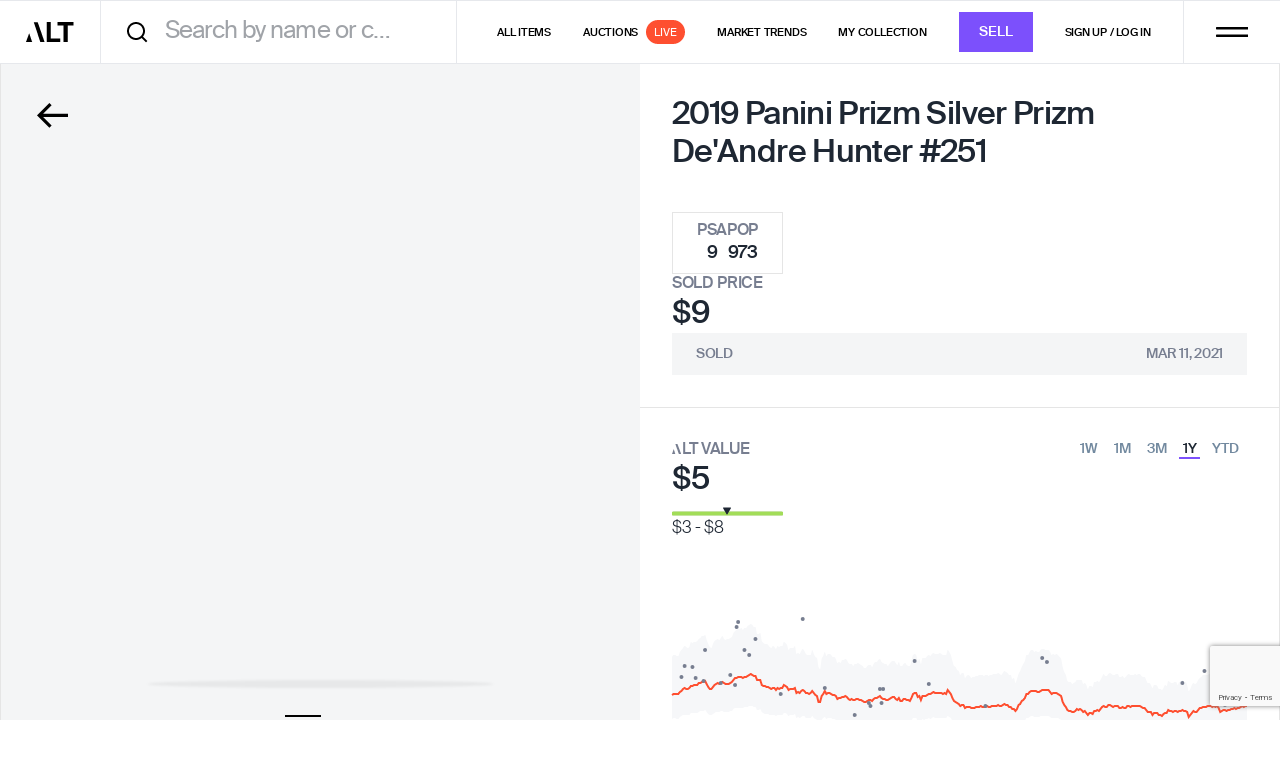

--- FILE ---
content_type: text/html; charset=utf-8
request_url: https://www.google.com/recaptcha/enterprise/anchor?ar=1&k=6LeeeQwsAAAAAITfdJy9NShyFLwxcWWvS0B4Y6TL&co=aHR0cHM6Ly9hcHAuYWx0Lnh5ejo0NDM.&hl=en&v=PoyoqOPhxBO7pBk68S4YbpHZ&size=invisible&anchor-ms=20000&execute-ms=30000&cb=242vtk2cldt1
body_size: 48621
content:
<!DOCTYPE HTML><html dir="ltr" lang="en"><head><meta http-equiv="Content-Type" content="text/html; charset=UTF-8">
<meta http-equiv="X-UA-Compatible" content="IE=edge">
<title>reCAPTCHA</title>
<style type="text/css">
/* cyrillic-ext */
@font-face {
  font-family: 'Roboto';
  font-style: normal;
  font-weight: 400;
  font-stretch: 100%;
  src: url(//fonts.gstatic.com/s/roboto/v48/KFO7CnqEu92Fr1ME7kSn66aGLdTylUAMa3GUBHMdazTgWw.woff2) format('woff2');
  unicode-range: U+0460-052F, U+1C80-1C8A, U+20B4, U+2DE0-2DFF, U+A640-A69F, U+FE2E-FE2F;
}
/* cyrillic */
@font-face {
  font-family: 'Roboto';
  font-style: normal;
  font-weight: 400;
  font-stretch: 100%;
  src: url(//fonts.gstatic.com/s/roboto/v48/KFO7CnqEu92Fr1ME7kSn66aGLdTylUAMa3iUBHMdazTgWw.woff2) format('woff2');
  unicode-range: U+0301, U+0400-045F, U+0490-0491, U+04B0-04B1, U+2116;
}
/* greek-ext */
@font-face {
  font-family: 'Roboto';
  font-style: normal;
  font-weight: 400;
  font-stretch: 100%;
  src: url(//fonts.gstatic.com/s/roboto/v48/KFO7CnqEu92Fr1ME7kSn66aGLdTylUAMa3CUBHMdazTgWw.woff2) format('woff2');
  unicode-range: U+1F00-1FFF;
}
/* greek */
@font-face {
  font-family: 'Roboto';
  font-style: normal;
  font-weight: 400;
  font-stretch: 100%;
  src: url(//fonts.gstatic.com/s/roboto/v48/KFO7CnqEu92Fr1ME7kSn66aGLdTylUAMa3-UBHMdazTgWw.woff2) format('woff2');
  unicode-range: U+0370-0377, U+037A-037F, U+0384-038A, U+038C, U+038E-03A1, U+03A3-03FF;
}
/* math */
@font-face {
  font-family: 'Roboto';
  font-style: normal;
  font-weight: 400;
  font-stretch: 100%;
  src: url(//fonts.gstatic.com/s/roboto/v48/KFO7CnqEu92Fr1ME7kSn66aGLdTylUAMawCUBHMdazTgWw.woff2) format('woff2');
  unicode-range: U+0302-0303, U+0305, U+0307-0308, U+0310, U+0312, U+0315, U+031A, U+0326-0327, U+032C, U+032F-0330, U+0332-0333, U+0338, U+033A, U+0346, U+034D, U+0391-03A1, U+03A3-03A9, U+03B1-03C9, U+03D1, U+03D5-03D6, U+03F0-03F1, U+03F4-03F5, U+2016-2017, U+2034-2038, U+203C, U+2040, U+2043, U+2047, U+2050, U+2057, U+205F, U+2070-2071, U+2074-208E, U+2090-209C, U+20D0-20DC, U+20E1, U+20E5-20EF, U+2100-2112, U+2114-2115, U+2117-2121, U+2123-214F, U+2190, U+2192, U+2194-21AE, U+21B0-21E5, U+21F1-21F2, U+21F4-2211, U+2213-2214, U+2216-22FF, U+2308-230B, U+2310, U+2319, U+231C-2321, U+2336-237A, U+237C, U+2395, U+239B-23B7, U+23D0, U+23DC-23E1, U+2474-2475, U+25AF, U+25B3, U+25B7, U+25BD, U+25C1, U+25CA, U+25CC, U+25FB, U+266D-266F, U+27C0-27FF, U+2900-2AFF, U+2B0E-2B11, U+2B30-2B4C, U+2BFE, U+3030, U+FF5B, U+FF5D, U+1D400-1D7FF, U+1EE00-1EEFF;
}
/* symbols */
@font-face {
  font-family: 'Roboto';
  font-style: normal;
  font-weight: 400;
  font-stretch: 100%;
  src: url(//fonts.gstatic.com/s/roboto/v48/KFO7CnqEu92Fr1ME7kSn66aGLdTylUAMaxKUBHMdazTgWw.woff2) format('woff2');
  unicode-range: U+0001-000C, U+000E-001F, U+007F-009F, U+20DD-20E0, U+20E2-20E4, U+2150-218F, U+2190, U+2192, U+2194-2199, U+21AF, U+21E6-21F0, U+21F3, U+2218-2219, U+2299, U+22C4-22C6, U+2300-243F, U+2440-244A, U+2460-24FF, U+25A0-27BF, U+2800-28FF, U+2921-2922, U+2981, U+29BF, U+29EB, U+2B00-2BFF, U+4DC0-4DFF, U+FFF9-FFFB, U+10140-1018E, U+10190-1019C, U+101A0, U+101D0-101FD, U+102E0-102FB, U+10E60-10E7E, U+1D2C0-1D2D3, U+1D2E0-1D37F, U+1F000-1F0FF, U+1F100-1F1AD, U+1F1E6-1F1FF, U+1F30D-1F30F, U+1F315, U+1F31C, U+1F31E, U+1F320-1F32C, U+1F336, U+1F378, U+1F37D, U+1F382, U+1F393-1F39F, U+1F3A7-1F3A8, U+1F3AC-1F3AF, U+1F3C2, U+1F3C4-1F3C6, U+1F3CA-1F3CE, U+1F3D4-1F3E0, U+1F3ED, U+1F3F1-1F3F3, U+1F3F5-1F3F7, U+1F408, U+1F415, U+1F41F, U+1F426, U+1F43F, U+1F441-1F442, U+1F444, U+1F446-1F449, U+1F44C-1F44E, U+1F453, U+1F46A, U+1F47D, U+1F4A3, U+1F4B0, U+1F4B3, U+1F4B9, U+1F4BB, U+1F4BF, U+1F4C8-1F4CB, U+1F4D6, U+1F4DA, U+1F4DF, U+1F4E3-1F4E6, U+1F4EA-1F4ED, U+1F4F7, U+1F4F9-1F4FB, U+1F4FD-1F4FE, U+1F503, U+1F507-1F50B, U+1F50D, U+1F512-1F513, U+1F53E-1F54A, U+1F54F-1F5FA, U+1F610, U+1F650-1F67F, U+1F687, U+1F68D, U+1F691, U+1F694, U+1F698, U+1F6AD, U+1F6B2, U+1F6B9-1F6BA, U+1F6BC, U+1F6C6-1F6CF, U+1F6D3-1F6D7, U+1F6E0-1F6EA, U+1F6F0-1F6F3, U+1F6F7-1F6FC, U+1F700-1F7FF, U+1F800-1F80B, U+1F810-1F847, U+1F850-1F859, U+1F860-1F887, U+1F890-1F8AD, U+1F8B0-1F8BB, U+1F8C0-1F8C1, U+1F900-1F90B, U+1F93B, U+1F946, U+1F984, U+1F996, U+1F9E9, U+1FA00-1FA6F, U+1FA70-1FA7C, U+1FA80-1FA89, U+1FA8F-1FAC6, U+1FACE-1FADC, U+1FADF-1FAE9, U+1FAF0-1FAF8, U+1FB00-1FBFF;
}
/* vietnamese */
@font-face {
  font-family: 'Roboto';
  font-style: normal;
  font-weight: 400;
  font-stretch: 100%;
  src: url(//fonts.gstatic.com/s/roboto/v48/KFO7CnqEu92Fr1ME7kSn66aGLdTylUAMa3OUBHMdazTgWw.woff2) format('woff2');
  unicode-range: U+0102-0103, U+0110-0111, U+0128-0129, U+0168-0169, U+01A0-01A1, U+01AF-01B0, U+0300-0301, U+0303-0304, U+0308-0309, U+0323, U+0329, U+1EA0-1EF9, U+20AB;
}
/* latin-ext */
@font-face {
  font-family: 'Roboto';
  font-style: normal;
  font-weight: 400;
  font-stretch: 100%;
  src: url(//fonts.gstatic.com/s/roboto/v48/KFO7CnqEu92Fr1ME7kSn66aGLdTylUAMa3KUBHMdazTgWw.woff2) format('woff2');
  unicode-range: U+0100-02BA, U+02BD-02C5, U+02C7-02CC, U+02CE-02D7, U+02DD-02FF, U+0304, U+0308, U+0329, U+1D00-1DBF, U+1E00-1E9F, U+1EF2-1EFF, U+2020, U+20A0-20AB, U+20AD-20C0, U+2113, U+2C60-2C7F, U+A720-A7FF;
}
/* latin */
@font-face {
  font-family: 'Roboto';
  font-style: normal;
  font-weight: 400;
  font-stretch: 100%;
  src: url(//fonts.gstatic.com/s/roboto/v48/KFO7CnqEu92Fr1ME7kSn66aGLdTylUAMa3yUBHMdazQ.woff2) format('woff2');
  unicode-range: U+0000-00FF, U+0131, U+0152-0153, U+02BB-02BC, U+02C6, U+02DA, U+02DC, U+0304, U+0308, U+0329, U+2000-206F, U+20AC, U+2122, U+2191, U+2193, U+2212, U+2215, U+FEFF, U+FFFD;
}
/* cyrillic-ext */
@font-face {
  font-family: 'Roboto';
  font-style: normal;
  font-weight: 500;
  font-stretch: 100%;
  src: url(//fonts.gstatic.com/s/roboto/v48/KFO7CnqEu92Fr1ME7kSn66aGLdTylUAMa3GUBHMdazTgWw.woff2) format('woff2');
  unicode-range: U+0460-052F, U+1C80-1C8A, U+20B4, U+2DE0-2DFF, U+A640-A69F, U+FE2E-FE2F;
}
/* cyrillic */
@font-face {
  font-family: 'Roboto';
  font-style: normal;
  font-weight: 500;
  font-stretch: 100%;
  src: url(//fonts.gstatic.com/s/roboto/v48/KFO7CnqEu92Fr1ME7kSn66aGLdTylUAMa3iUBHMdazTgWw.woff2) format('woff2');
  unicode-range: U+0301, U+0400-045F, U+0490-0491, U+04B0-04B1, U+2116;
}
/* greek-ext */
@font-face {
  font-family: 'Roboto';
  font-style: normal;
  font-weight: 500;
  font-stretch: 100%;
  src: url(//fonts.gstatic.com/s/roboto/v48/KFO7CnqEu92Fr1ME7kSn66aGLdTylUAMa3CUBHMdazTgWw.woff2) format('woff2');
  unicode-range: U+1F00-1FFF;
}
/* greek */
@font-face {
  font-family: 'Roboto';
  font-style: normal;
  font-weight: 500;
  font-stretch: 100%;
  src: url(//fonts.gstatic.com/s/roboto/v48/KFO7CnqEu92Fr1ME7kSn66aGLdTylUAMa3-UBHMdazTgWw.woff2) format('woff2');
  unicode-range: U+0370-0377, U+037A-037F, U+0384-038A, U+038C, U+038E-03A1, U+03A3-03FF;
}
/* math */
@font-face {
  font-family: 'Roboto';
  font-style: normal;
  font-weight: 500;
  font-stretch: 100%;
  src: url(//fonts.gstatic.com/s/roboto/v48/KFO7CnqEu92Fr1ME7kSn66aGLdTylUAMawCUBHMdazTgWw.woff2) format('woff2');
  unicode-range: U+0302-0303, U+0305, U+0307-0308, U+0310, U+0312, U+0315, U+031A, U+0326-0327, U+032C, U+032F-0330, U+0332-0333, U+0338, U+033A, U+0346, U+034D, U+0391-03A1, U+03A3-03A9, U+03B1-03C9, U+03D1, U+03D5-03D6, U+03F0-03F1, U+03F4-03F5, U+2016-2017, U+2034-2038, U+203C, U+2040, U+2043, U+2047, U+2050, U+2057, U+205F, U+2070-2071, U+2074-208E, U+2090-209C, U+20D0-20DC, U+20E1, U+20E5-20EF, U+2100-2112, U+2114-2115, U+2117-2121, U+2123-214F, U+2190, U+2192, U+2194-21AE, U+21B0-21E5, U+21F1-21F2, U+21F4-2211, U+2213-2214, U+2216-22FF, U+2308-230B, U+2310, U+2319, U+231C-2321, U+2336-237A, U+237C, U+2395, U+239B-23B7, U+23D0, U+23DC-23E1, U+2474-2475, U+25AF, U+25B3, U+25B7, U+25BD, U+25C1, U+25CA, U+25CC, U+25FB, U+266D-266F, U+27C0-27FF, U+2900-2AFF, U+2B0E-2B11, U+2B30-2B4C, U+2BFE, U+3030, U+FF5B, U+FF5D, U+1D400-1D7FF, U+1EE00-1EEFF;
}
/* symbols */
@font-face {
  font-family: 'Roboto';
  font-style: normal;
  font-weight: 500;
  font-stretch: 100%;
  src: url(//fonts.gstatic.com/s/roboto/v48/KFO7CnqEu92Fr1ME7kSn66aGLdTylUAMaxKUBHMdazTgWw.woff2) format('woff2');
  unicode-range: U+0001-000C, U+000E-001F, U+007F-009F, U+20DD-20E0, U+20E2-20E4, U+2150-218F, U+2190, U+2192, U+2194-2199, U+21AF, U+21E6-21F0, U+21F3, U+2218-2219, U+2299, U+22C4-22C6, U+2300-243F, U+2440-244A, U+2460-24FF, U+25A0-27BF, U+2800-28FF, U+2921-2922, U+2981, U+29BF, U+29EB, U+2B00-2BFF, U+4DC0-4DFF, U+FFF9-FFFB, U+10140-1018E, U+10190-1019C, U+101A0, U+101D0-101FD, U+102E0-102FB, U+10E60-10E7E, U+1D2C0-1D2D3, U+1D2E0-1D37F, U+1F000-1F0FF, U+1F100-1F1AD, U+1F1E6-1F1FF, U+1F30D-1F30F, U+1F315, U+1F31C, U+1F31E, U+1F320-1F32C, U+1F336, U+1F378, U+1F37D, U+1F382, U+1F393-1F39F, U+1F3A7-1F3A8, U+1F3AC-1F3AF, U+1F3C2, U+1F3C4-1F3C6, U+1F3CA-1F3CE, U+1F3D4-1F3E0, U+1F3ED, U+1F3F1-1F3F3, U+1F3F5-1F3F7, U+1F408, U+1F415, U+1F41F, U+1F426, U+1F43F, U+1F441-1F442, U+1F444, U+1F446-1F449, U+1F44C-1F44E, U+1F453, U+1F46A, U+1F47D, U+1F4A3, U+1F4B0, U+1F4B3, U+1F4B9, U+1F4BB, U+1F4BF, U+1F4C8-1F4CB, U+1F4D6, U+1F4DA, U+1F4DF, U+1F4E3-1F4E6, U+1F4EA-1F4ED, U+1F4F7, U+1F4F9-1F4FB, U+1F4FD-1F4FE, U+1F503, U+1F507-1F50B, U+1F50D, U+1F512-1F513, U+1F53E-1F54A, U+1F54F-1F5FA, U+1F610, U+1F650-1F67F, U+1F687, U+1F68D, U+1F691, U+1F694, U+1F698, U+1F6AD, U+1F6B2, U+1F6B9-1F6BA, U+1F6BC, U+1F6C6-1F6CF, U+1F6D3-1F6D7, U+1F6E0-1F6EA, U+1F6F0-1F6F3, U+1F6F7-1F6FC, U+1F700-1F7FF, U+1F800-1F80B, U+1F810-1F847, U+1F850-1F859, U+1F860-1F887, U+1F890-1F8AD, U+1F8B0-1F8BB, U+1F8C0-1F8C1, U+1F900-1F90B, U+1F93B, U+1F946, U+1F984, U+1F996, U+1F9E9, U+1FA00-1FA6F, U+1FA70-1FA7C, U+1FA80-1FA89, U+1FA8F-1FAC6, U+1FACE-1FADC, U+1FADF-1FAE9, U+1FAF0-1FAF8, U+1FB00-1FBFF;
}
/* vietnamese */
@font-face {
  font-family: 'Roboto';
  font-style: normal;
  font-weight: 500;
  font-stretch: 100%;
  src: url(//fonts.gstatic.com/s/roboto/v48/KFO7CnqEu92Fr1ME7kSn66aGLdTylUAMa3OUBHMdazTgWw.woff2) format('woff2');
  unicode-range: U+0102-0103, U+0110-0111, U+0128-0129, U+0168-0169, U+01A0-01A1, U+01AF-01B0, U+0300-0301, U+0303-0304, U+0308-0309, U+0323, U+0329, U+1EA0-1EF9, U+20AB;
}
/* latin-ext */
@font-face {
  font-family: 'Roboto';
  font-style: normal;
  font-weight: 500;
  font-stretch: 100%;
  src: url(//fonts.gstatic.com/s/roboto/v48/KFO7CnqEu92Fr1ME7kSn66aGLdTylUAMa3KUBHMdazTgWw.woff2) format('woff2');
  unicode-range: U+0100-02BA, U+02BD-02C5, U+02C7-02CC, U+02CE-02D7, U+02DD-02FF, U+0304, U+0308, U+0329, U+1D00-1DBF, U+1E00-1E9F, U+1EF2-1EFF, U+2020, U+20A0-20AB, U+20AD-20C0, U+2113, U+2C60-2C7F, U+A720-A7FF;
}
/* latin */
@font-face {
  font-family: 'Roboto';
  font-style: normal;
  font-weight: 500;
  font-stretch: 100%;
  src: url(//fonts.gstatic.com/s/roboto/v48/KFO7CnqEu92Fr1ME7kSn66aGLdTylUAMa3yUBHMdazQ.woff2) format('woff2');
  unicode-range: U+0000-00FF, U+0131, U+0152-0153, U+02BB-02BC, U+02C6, U+02DA, U+02DC, U+0304, U+0308, U+0329, U+2000-206F, U+20AC, U+2122, U+2191, U+2193, U+2212, U+2215, U+FEFF, U+FFFD;
}
/* cyrillic-ext */
@font-face {
  font-family: 'Roboto';
  font-style: normal;
  font-weight: 900;
  font-stretch: 100%;
  src: url(//fonts.gstatic.com/s/roboto/v48/KFO7CnqEu92Fr1ME7kSn66aGLdTylUAMa3GUBHMdazTgWw.woff2) format('woff2');
  unicode-range: U+0460-052F, U+1C80-1C8A, U+20B4, U+2DE0-2DFF, U+A640-A69F, U+FE2E-FE2F;
}
/* cyrillic */
@font-face {
  font-family: 'Roboto';
  font-style: normal;
  font-weight: 900;
  font-stretch: 100%;
  src: url(//fonts.gstatic.com/s/roboto/v48/KFO7CnqEu92Fr1ME7kSn66aGLdTylUAMa3iUBHMdazTgWw.woff2) format('woff2');
  unicode-range: U+0301, U+0400-045F, U+0490-0491, U+04B0-04B1, U+2116;
}
/* greek-ext */
@font-face {
  font-family: 'Roboto';
  font-style: normal;
  font-weight: 900;
  font-stretch: 100%;
  src: url(//fonts.gstatic.com/s/roboto/v48/KFO7CnqEu92Fr1ME7kSn66aGLdTylUAMa3CUBHMdazTgWw.woff2) format('woff2');
  unicode-range: U+1F00-1FFF;
}
/* greek */
@font-face {
  font-family: 'Roboto';
  font-style: normal;
  font-weight: 900;
  font-stretch: 100%;
  src: url(//fonts.gstatic.com/s/roboto/v48/KFO7CnqEu92Fr1ME7kSn66aGLdTylUAMa3-UBHMdazTgWw.woff2) format('woff2');
  unicode-range: U+0370-0377, U+037A-037F, U+0384-038A, U+038C, U+038E-03A1, U+03A3-03FF;
}
/* math */
@font-face {
  font-family: 'Roboto';
  font-style: normal;
  font-weight: 900;
  font-stretch: 100%;
  src: url(//fonts.gstatic.com/s/roboto/v48/KFO7CnqEu92Fr1ME7kSn66aGLdTylUAMawCUBHMdazTgWw.woff2) format('woff2');
  unicode-range: U+0302-0303, U+0305, U+0307-0308, U+0310, U+0312, U+0315, U+031A, U+0326-0327, U+032C, U+032F-0330, U+0332-0333, U+0338, U+033A, U+0346, U+034D, U+0391-03A1, U+03A3-03A9, U+03B1-03C9, U+03D1, U+03D5-03D6, U+03F0-03F1, U+03F4-03F5, U+2016-2017, U+2034-2038, U+203C, U+2040, U+2043, U+2047, U+2050, U+2057, U+205F, U+2070-2071, U+2074-208E, U+2090-209C, U+20D0-20DC, U+20E1, U+20E5-20EF, U+2100-2112, U+2114-2115, U+2117-2121, U+2123-214F, U+2190, U+2192, U+2194-21AE, U+21B0-21E5, U+21F1-21F2, U+21F4-2211, U+2213-2214, U+2216-22FF, U+2308-230B, U+2310, U+2319, U+231C-2321, U+2336-237A, U+237C, U+2395, U+239B-23B7, U+23D0, U+23DC-23E1, U+2474-2475, U+25AF, U+25B3, U+25B7, U+25BD, U+25C1, U+25CA, U+25CC, U+25FB, U+266D-266F, U+27C0-27FF, U+2900-2AFF, U+2B0E-2B11, U+2B30-2B4C, U+2BFE, U+3030, U+FF5B, U+FF5D, U+1D400-1D7FF, U+1EE00-1EEFF;
}
/* symbols */
@font-face {
  font-family: 'Roboto';
  font-style: normal;
  font-weight: 900;
  font-stretch: 100%;
  src: url(//fonts.gstatic.com/s/roboto/v48/KFO7CnqEu92Fr1ME7kSn66aGLdTylUAMaxKUBHMdazTgWw.woff2) format('woff2');
  unicode-range: U+0001-000C, U+000E-001F, U+007F-009F, U+20DD-20E0, U+20E2-20E4, U+2150-218F, U+2190, U+2192, U+2194-2199, U+21AF, U+21E6-21F0, U+21F3, U+2218-2219, U+2299, U+22C4-22C6, U+2300-243F, U+2440-244A, U+2460-24FF, U+25A0-27BF, U+2800-28FF, U+2921-2922, U+2981, U+29BF, U+29EB, U+2B00-2BFF, U+4DC0-4DFF, U+FFF9-FFFB, U+10140-1018E, U+10190-1019C, U+101A0, U+101D0-101FD, U+102E0-102FB, U+10E60-10E7E, U+1D2C0-1D2D3, U+1D2E0-1D37F, U+1F000-1F0FF, U+1F100-1F1AD, U+1F1E6-1F1FF, U+1F30D-1F30F, U+1F315, U+1F31C, U+1F31E, U+1F320-1F32C, U+1F336, U+1F378, U+1F37D, U+1F382, U+1F393-1F39F, U+1F3A7-1F3A8, U+1F3AC-1F3AF, U+1F3C2, U+1F3C4-1F3C6, U+1F3CA-1F3CE, U+1F3D4-1F3E0, U+1F3ED, U+1F3F1-1F3F3, U+1F3F5-1F3F7, U+1F408, U+1F415, U+1F41F, U+1F426, U+1F43F, U+1F441-1F442, U+1F444, U+1F446-1F449, U+1F44C-1F44E, U+1F453, U+1F46A, U+1F47D, U+1F4A3, U+1F4B0, U+1F4B3, U+1F4B9, U+1F4BB, U+1F4BF, U+1F4C8-1F4CB, U+1F4D6, U+1F4DA, U+1F4DF, U+1F4E3-1F4E6, U+1F4EA-1F4ED, U+1F4F7, U+1F4F9-1F4FB, U+1F4FD-1F4FE, U+1F503, U+1F507-1F50B, U+1F50D, U+1F512-1F513, U+1F53E-1F54A, U+1F54F-1F5FA, U+1F610, U+1F650-1F67F, U+1F687, U+1F68D, U+1F691, U+1F694, U+1F698, U+1F6AD, U+1F6B2, U+1F6B9-1F6BA, U+1F6BC, U+1F6C6-1F6CF, U+1F6D3-1F6D7, U+1F6E0-1F6EA, U+1F6F0-1F6F3, U+1F6F7-1F6FC, U+1F700-1F7FF, U+1F800-1F80B, U+1F810-1F847, U+1F850-1F859, U+1F860-1F887, U+1F890-1F8AD, U+1F8B0-1F8BB, U+1F8C0-1F8C1, U+1F900-1F90B, U+1F93B, U+1F946, U+1F984, U+1F996, U+1F9E9, U+1FA00-1FA6F, U+1FA70-1FA7C, U+1FA80-1FA89, U+1FA8F-1FAC6, U+1FACE-1FADC, U+1FADF-1FAE9, U+1FAF0-1FAF8, U+1FB00-1FBFF;
}
/* vietnamese */
@font-face {
  font-family: 'Roboto';
  font-style: normal;
  font-weight: 900;
  font-stretch: 100%;
  src: url(//fonts.gstatic.com/s/roboto/v48/KFO7CnqEu92Fr1ME7kSn66aGLdTylUAMa3OUBHMdazTgWw.woff2) format('woff2');
  unicode-range: U+0102-0103, U+0110-0111, U+0128-0129, U+0168-0169, U+01A0-01A1, U+01AF-01B0, U+0300-0301, U+0303-0304, U+0308-0309, U+0323, U+0329, U+1EA0-1EF9, U+20AB;
}
/* latin-ext */
@font-face {
  font-family: 'Roboto';
  font-style: normal;
  font-weight: 900;
  font-stretch: 100%;
  src: url(//fonts.gstatic.com/s/roboto/v48/KFO7CnqEu92Fr1ME7kSn66aGLdTylUAMa3KUBHMdazTgWw.woff2) format('woff2');
  unicode-range: U+0100-02BA, U+02BD-02C5, U+02C7-02CC, U+02CE-02D7, U+02DD-02FF, U+0304, U+0308, U+0329, U+1D00-1DBF, U+1E00-1E9F, U+1EF2-1EFF, U+2020, U+20A0-20AB, U+20AD-20C0, U+2113, U+2C60-2C7F, U+A720-A7FF;
}
/* latin */
@font-face {
  font-family: 'Roboto';
  font-style: normal;
  font-weight: 900;
  font-stretch: 100%;
  src: url(//fonts.gstatic.com/s/roboto/v48/KFO7CnqEu92Fr1ME7kSn66aGLdTylUAMa3yUBHMdazQ.woff2) format('woff2');
  unicode-range: U+0000-00FF, U+0131, U+0152-0153, U+02BB-02BC, U+02C6, U+02DA, U+02DC, U+0304, U+0308, U+0329, U+2000-206F, U+20AC, U+2122, U+2191, U+2193, U+2212, U+2215, U+FEFF, U+FFFD;
}

</style>
<link rel="stylesheet" type="text/css" href="https://www.gstatic.com/recaptcha/releases/PoyoqOPhxBO7pBk68S4YbpHZ/styles__ltr.css">
<script nonce="uJ5tus_UujZ6UXqX9dSlew" type="text/javascript">window['__recaptcha_api'] = 'https://www.google.com/recaptcha/enterprise/';</script>
<script type="text/javascript" src="https://www.gstatic.com/recaptcha/releases/PoyoqOPhxBO7pBk68S4YbpHZ/recaptcha__en.js" nonce="uJ5tus_UujZ6UXqX9dSlew">
      
    </script></head>
<body><div id="rc-anchor-alert" class="rc-anchor-alert"></div>
<input type="hidden" id="recaptcha-token" value="[base64]">
<script type="text/javascript" nonce="uJ5tus_UujZ6UXqX9dSlew">
      recaptcha.anchor.Main.init("[\x22ainput\x22,[\x22bgdata\x22,\x22\x22,\[base64]/[base64]/[base64]/ZyhXLGgpOnEoW04sMjEsbF0sVywwKSxoKSxmYWxzZSxmYWxzZSl9Y2F0Y2goayl7RygzNTgsVyk/[base64]/[base64]/[base64]/[base64]/[base64]/[base64]/[base64]/bmV3IEJbT10oRFswXSk6dz09Mj9uZXcgQltPXShEWzBdLERbMV0pOnc9PTM/bmV3IEJbT10oRFswXSxEWzFdLERbMl0pOnc9PTQ/[base64]/[base64]/[base64]/[base64]/[base64]\\u003d\x22,\[base64]\x22,\x22wrbCpht2w4jCihnCnANIw7TDljsHCsOYw5vCqzrDkjNowqYvw6fCpMKKw5Z/E2N8LcKdHMKpDMOowqNWw5/[base64]/w7zDh8KQwqfCnMKpw6vDkhnCu0bDmcKdbsKpw6/[base64]/LcK/wpHDjcO4wrjCmsKULwjDiGbDrsOTLcOYw7hsU0s6YSTDj1pxwo/Dv2pwesO9wozCicOpajsRwqQMwp/[base64]/w6JsZMKeIwDCo8OEB8KtwrTDicOQwqgcR3/CkFnDsCslwqINw6LChcKRdV3Ds8OZC1XDkMOhbsK4Vx3CgBlrw6pLwq7CrAMECcOYDAkwwpUhasKcwp3Dh2nCjkzDkgrCmsOCwrDDt8KBVcOhS18Mw7pcZkJpXMOjbm/CsMKbBsKTw6QBFxTDkyErTWTDgcKCw5UwVMKdeAVJw6EUwrMSwqBWw4bCj3jCnsKuOR0yQ8OAdMO9VsODTmBswo/DoGgOw5cTaCnDiMOMwpMBd3Nsw5cCwovCpMK5IcOQKQcYe1HCucKdZ8OVYsOzQGdZEEzCusKTc8OEw7LDqwXDiFdOf1vDngVNRXQawpbDuBHDsDXCtnbChcOkwrrDuMOJIcOUP8OiwrhBaUpqLMKyw6nCp8KZYMObdVdSEMO9w41Cw5rCtWpqwpHDtcKzw6M3w64nw6/Chh7DtHTDjxPChsKXc8KkbA5mwoXDlVPDsxQsYnzCqAbCg8OawozDhsOxZ0BGwqzDicKLXxbCpMKjw5Rpw49gUMKLFsO2BMKGwoVsccO7wqJ9w7PDrUt/Jx5PCcOHw6tKAMOkQBsUFV8dYsKER8OGwoQBw5Mowr1lIMKgD8KiZcOEZWrCjhZqw6Vsw67CtMK+ZzFkVMK4wrEaBnPDkFzCnD7DuxJIBj/CsWNtSMOndcOpemPCrsKPwrnDjWzDl8OUw5ZcLwxfwpddw7/CoWkew7jCgVwjRxbDh8KpFRJow7ZAwqcTw6nCmg5Ww7PDoMK/L1FHMzQFw7MKwrrCoj13FMKrcDwqwr7DocKXVsKIH3/CucKIHsK4wrPCtcOcEDYDXV05woHDvBQbwpXDqMOfw7jCmcOcMwLDmFRMBS0Dw7fDrMOoQjNYw6PCp8KwZjsEbMKsbRxiw6dSwrNZL8KZw7tPwo7Di0TCrMOSKMOAB1k/IFgqfcOywqoQT8O9wrMBwpMLWEU3wrjDiVJGw5DDi3nDvMKTM8KZwo9KOcKQBMO5ZcO+wq/Dqkxgwo7CusOMw5otw63DmMOVw4/CsnPCgcO/w7EfNy/[base64]/[base64]/Cm8OOT8O6aMOqw5jDnsK/CMOjwowfNsOKPx/CjCkvwpEieMO5AcKzU3VEw70gF8KGKULDtsKIPyzDl8KKNcOfeDHChFNJMh/CsyLCpXRYJsOORUd0woDDmhPCgsK4wqUew71uwoPDpsOPw5l6QHHDu8OrwoTDqHTDrMKPIMKPw6rDsWjClGDDv8K8w5TDrxpQGsKABDvCoiPDnMOcw7bCljAwV2DCqmPCr8OsAMKwwr/Dj3/CgynCqwZawo3CvcK+ZDHCnjkAPiPDnsOLC8KbAFXCvmPDkMKqAMOyAMKBwo/DuwAkw6TDkMKbKSwSw5DDtCDDkkt3w7RSwqTDnzJAJTHDu2vCvgVpIUbDrlfDrnXCnQHDoSE0NC1DdGTDlDwGFH1mw71OWMKZWlkMfEPDtHBOwrxbAsO/KMKnbFRKNMOwwoLCrD1dKcKID8OeVcKQwroyw6t3wqvCmmQGw4R+woXDkDLCgcO9A37CjS0Zw5TDmsO9woBHw6hZw7J9NMK8w4Vtw5DDpVnDulM/bj92w67CjMKnQ8O3Y8OMa8Ozw7nCti/Ct3DChMKLInUMAmjDuFVSB8KtGS5/CMKbU8KGXE0LMD0EX8KXw5MKw6pow63Dr8KYHsOhw4Qtw4zCvhIlw5pAVcKMwrs6fGcFw4sVacOOw5N1B8KjwrbDmsOgw7tbwoExwrR7WjpANsOWwqM3HcKYwpnDvMKowqsCOMKkWg0PwqhgYMKDwrPCsTYjwrrCtnkowoAAwrnCrMO7wqPCtcO2w7/DgHNYwofCqSUSKznCusO0w5gmFERKF3XCrSfCvEpRwqV9w7zDuyc/[base64]/[base64]/Cn2dCwokiD8Kjw4pcAyxzYxJOfcKjVX4vdcKpwpASVV1Iw6lvwoTDu8KKbMKlw47DjBXDssOfCsK/[base64]/[base64]/w6IFwqY6wr/DsxjCuU8meUQyS8Oiw7IzMsOkw6rDl8OZw4scenR5wr3CqVjCuMKwYQZ9GxXCkgzDoTg6f2p+w5LDk0tkb8KUWcKxIQDClsOTw6/CvzrDk8OHEGrDtcK9wqk/w6pNUR1dfhHDnsONM8OncVhzEcOEw6RNwpvDowzDhkNmwoPDpcKNJsOGTGPCinQvw7t6wr3Cn8KJcEHCj0NVMsOmwr/DssOeY8Oww5DCplHDjUwVUMK5YiB2eMOOcsKiw4wCw58ywoTCm8Knw6PCuCgzw5/CmklNU8KiwoY3D8KuHX0sTMOiwoLDlsO2w7XChmHCtsKcwqzDlXrDhX/DgBHDi8K0CEbDqQHCnAPDkh18w7dUwqVswpbDuhY1woLCtVd/[base64]/w4EEDsOswqfClXRREsKLw6hvM2bCpionw5jDkRHDpcKpK8OUAsKoM8Ogw45mw5/CuMOuPsOIwpzCscONC0Y0wpoDwqDDicOZeMO5wo5PwqDDtsKowpAJQFrCusKwXMOyPMO8TF1GwqtfTSgjwqfDu8K/[base64]/eHhWeljDmkEBZsOXGV/Cojk/wpzCscOGDsKWw6TDqmfCmMK4wrQIwoJuU8KAw5jDnsODw4h0w77DosObwoXDpwvCphLCqnDDhcK9w5HDkAXCq8ONwp3DjMK6L0A+w4h/w75dTcOzagDDpcKFZjHDtMOYdDPCkRXCu8KTJMOgO0EBwrLDqXdrw5hdwrkkw5vDqwnDksOhBcKnw74SThkoKsOWXMK0IWjCrHlKw646cXhtw7TCmsKFZQDCq2jCoMKuDk/DvMOWNhR9LsKqw5fCnWZSw5bDncKcw6DCnXkQfsOQTxMbciEhw54tbFR/YMK3w6duDHBEFmnChsK6w5fCqMO7w6NYTUsmwrDClXnCgB/DlMKIwqohGcKmBFIFwpl9McKDwp8AC8Ogw5MFwrjDoFDCh8OeOMO0asK0IsKmVMKbZcOcwrwzEQrDvVnDrhsUwp9TwpUnD38WNcKPH8OhFsOEdsONZMOqwrbCmk3Cm8Kawq80cMOsNsORwrR8NcKJbsOAwrXDqzcXwp5abRfDh8KQS8O8PsOMwqhRwq/CgcOXP0l4WMKZMsKbIsKONAVxMcKYw7HCvB/Dk8OCwph9DcKcPHg3ZsOqwojCn8O0bsOlw5tbI8OJw5VGVBDDlEDDtsKvwpZJbMKaw7YJDgBCwr0SDMOCE8O7w6oTPsKHMi5TwprCo8KAwqJVw43DmMKsWEPCpWjCjmcMFcKtw5YpwqfCm0wmVEoRNkA6wrNbA1sWfMOkMXsNTk7CicKzCsKfwp3Dl8O/w5XDkQI5a8KGwoDDvDJHPMOSw6xfFynCrwt7eGM8w7TDm8OlwqLCgn3DnTAef8OcZA8Dw4bDkQdtwqzDlUPCpXk3w43CizVDXB/Do2Q1wrrDln3DjMKWwpZ6DcKMwqweeHjDhTvCvkkdLMOvwoh0VsKqHywxb208NkvCh1YVZ8OtNcOQw7JQbFNXw64GwqvDpkp8EMKTaMOuUWzDqyd4IcOHw4nChsOzAsOow5d/w6jDri0NI1o1DsOxLlzCpcOvw5MFIcO2wogyEls+w5DDucK3woPDscKaG8K8w44xDsK/wqPDgzTCgMKBEcOCw60tw77DkQEldB7CusKaCRY3HsONXzRNBjDDkQbDq8OZw4LDqw1OADwyLCfCnsOFY8O0Wi0pwrMpKMKWwqhWIsOcNcOWw4NMBHFUwqzDvsO4GTnDjMODwo5Tw7TDu8Oow7nCuUzCpcOKwpZlb8KlTFfDrsOiw53DgDRHLsOxw6tCwp/DjDsSw6vDpMKsw5HDg8Kpw5k6wp/[base64]/[base64]/[base64]/[base64]/CmBd1fMKnw7Mbw5rCtcOXAAlpw5fDkTluw70iM3zCoWEwH8Oqw5A1w4TCscODVMO5ICjDp2wiwrDCscKHSG5tw4DCrkYTw4/CnnrCtcKSwpw1esKSwqxgbMOxaDnDnjVSwrESw7lRwo3CgjrDiMK/AgjDoBrDtl3Dnm3Crh1Dwp4DAk/[base64]/[base64]/H3UtCkXCoFoJYUxJMg9LO2XDpSjDrSHChDDCksKYCgXDrgHDs3JNw6HDph0CwrUaw67Ds0/[base64]/Dg2DDmMK7HcKQwp5AGA7CqEfCusORw4PDtcKHw6bCvC3CpsOEwq7CkMOGwqzCksK+P8KwWlYDFAfCsMO6w6/[base64]/DnzpvJV5NXkFIbMOQwp1XwqpsAMKvwp1xwolCLF7CucKIw54awoFEEMKvwpzDqDwSwqLDjn3DnShSOmsGw78OQcO+O8KEw5wlw59wNsKjw5jCrG3Cph3CmsOrw5rCucO2LQ/DlSLDsX51wqwdwphuNA0VwpPDpMKbFkd2fcOvw6VwNSA1wpRJBBLCtF8KRcOcwo80wrBVPsOpU8KzUD8ew5fCnFlECA1mZcOyw71BTMKfw4/[base64]/[base64]/S8Kzb8KYHWJGw79CWMOmacKvNcKrfcK0dsKQfVNOwo5VwrfCg8Obw7TCosOMGcOfasKjS8KAwpbDtBgUPcO7P8OGO8K3wpU+w5TDl2XCowN0woZUTSvDgVZ8cXjCiMKkw5Upwo0iDMOId8KHw6rCrsK1Ck3Cl8O/VsOzXDU8LcOMOQhNMcOOw4Q3w4bDvDjDkTDDvyFJbm8oScOSwovCqcKRP0bDtsKWYsOqD8OFworDoToRcjAHwpnDqsOfwq9+wrfCjUrDo1XCmWFGwr/[base64]/wpwbS8ONwolewrzCs8OJw4w0wpPDgcKMw6jDq1vDkxNxwoHDiyzDrzE3Y2FAWFo+wpVRY8O7wrB5w7g1wr/[base64]/CnMONPn/Cr8Oow4E5woRuA39TTy/Dp1ROwpnCgcO3JgERwqHDgx3Dli07SsKnZVJ7TjMxD8KKRhM5McOaNMKBWUHDgsOxUH/DjMKRwqVSZ2jCi8KiwrHDvHbDi3zDglp7w5XChsO7D8OqWcKof2DDpsOzfMOTwoXCtg3CuBdmwrfCrcKfw4nCvTDDnznDqMKEHcOCGlMaDsKRw4rDvMKnwps2w47DrsO/eMOew7tuwps9aiHDjsKww5ExTHFRwrd0DDXCiwjCnwHCpjdVw58SS8KPwrjDvQlrwoBqNE3DrCTCn8KSQ099wqAwRMKpwqY+ccK3w7U/KHvChEzDrD58w6nDmMK+wrkqw4kuLy/DsMKAw73Dt1dvwqjCnyHDg8OeEXlBw4RYL8OLwrN0C8OPccK0WcKnwrHCpsKnwrZRMMKlw50eJBPCvRkLH1XDsQBFesKyM8OtIgwyw7FawrTDsMO0bcOMw7/[base64]/DuUjCnhXDnXDCjTw+V8KgWMOOw7YqJz0FGMKLwpbCtgc1QcKAw5hqGMOpKMOawpEdwrogwq4fw5TDqFfCh8OYZ8KOCcKoGSTCq8O2wpF7OUHDn1hfw4sTw6zDv1QRw7EyWktGTWbChzElGsKHK8KYw4pCQ8Ovw6/CocKbwrclbFXCrsKww43DjcOreMKmA1JZM24TwqUHw7wcwrt8wrzCkUHCosKNw6p2wotjR8O9FRzCvBFhwrXCpMOawrXCiQbCsXAyVsOmVcKsJcOPacKyRWXCgA9HF2s2Z0jCjRIcwq7Di8OtZcKbwrAOXMOqA8KLNMK1e3htQzpucwHCqnsRwpBOw7/DjHUvbsKnw5/DlMKSRsKmw50SIHFTasOSwq/Cg0nDvDjCksOAX2F3w7QdwrRhVMKiVDXCm8KOw53CnCrDpk97w5bDiR3DiyLCvz5BwqvDqsOtwqYCwqgAZsKIaVnCtcKDQ8OKwpLDrB8zwo/[base64]/Ds8OZDSFYwozCjMO9ViIyE8OAfXbCu0RSw5l5U0E1RcKrcB7CkF/[base64]/DvSDCtlnDnS1mYMKHEMKHw57DlMKaw7PDjsKAR8K5w6/CvgfDt0PDlW9Vwrx6w5Nvwpwrf8KWw6LCjcOURcKFw73CoSnDjsKvLcOhwrvCisOIw7TCqsKww6VSwp8Kw54jRDDCly3DmnADYMKxXMOCS8O+w7jDhiZAw6pxQjDCkwYnw6YDSibDpcKcwpzDjcOCwpXCmStpw77CocOjLcOiw7FQw4AfNsK/w5ZefsKLwrvDvh7CscKqw43CpgwVJcOVwqR2I3LDvMKoFE7DqsOTHgtLennDu3XCvWJSw5Y9d8K/[base64]/DmMKjb8K6RzMnBsOzwqBjwrjDs23DjcKwfMKAQjXDvMO4IcKMw5U+Vw0pCFhGYcONXk3CsMOTbcO4w6HDrMOKIcOUw6JiwqXCgcKcw64lw5Y0H8OQIC1dw4ESRcOzwrNhw58awpTDisOfwo/[base64]/CvSTDtAHCj0RdWMKwKcKvTMOrPcOcbMOfw5BRfVN1NxLCgcO+ehbDlMKaw7/DnBfCgsKgw4N7XR/DjkTCoBVYwq8iZsKobcOwwqNGa1c5bsOiwqRyCMKhaAHDowvDvgcENy4yTsK+wrpyU8KrwrtvwptLw7/CjnF3wptNejPDlsOJXsOXHQzDmTRRQmbDuGPCosOYSMKKOWMtFnPDo8Okw5DCsw/DiGU5wp7Cm3zCisK1w7jCqMOrKMOFwpvCtMKOEVE8O8OjwoHDogdBwqjDuXnDksOiCHjDhw5LT2prw6fCk37Dk8K/wobDrT1UwrUgwoh/w609LxzDpDbCnMK3woXDtcOyYsO/YTtDfA7CmcKjAzrCvGYjwqTDs2gXw61qPHRhAxtSwo7DucK5JVR7wpzCgGUZw4sJw4bDk8O/cw/CjMKowpXCsDPDmBN5wpTCicKnOsKQwo7ClMOVw5FEwq1RNsOePcKAJcOSwoLCnsKsw6fDhEnCoW/[base64]/DlsKwJBXChMOJeMKzwpkfwq7CrMKTw4bCksO4aWnCiQLCvcO1w7obwqbCmMKXEgoMJlNAwpjCs2x/dDbCln00wqbDp8KUwqgAIcKNwpxrwrp/w4cqEBHDk8O1wp5vKsKuwpUSasKkwpBZwpPCsgJuAcKuwoTCpsKOw4ZYw6HCvEXDgHxdOS42A1PCvcKowpMeekNEwqnDnMK7wrHDvG3CpcKhVmUSw6zCg2ovBcOvw6nDtcOdVcOnBsOcwp/DhF9HLinDiwDDncOMwovDjHzCksOsfSPClsKlwo0if1HDjnDDixnCpy7CoR53w7fDtWEGdSkHFcOsFxQPfD3CmMKCT1QjbMOjOsODwosMw6pPfcOBRiwwwqPCicK2IDPDt8K/B8KLw4ZQwpYzeAZ5wobCsxXDp0dhw7dTwrQLK8Oxw4ZUQwHCpcKzYHgzw57DtcKlw5PDr8OuwrPDh1bDnxbCtUrDp3HDqcKNWW3Cn3o8HsOsw5F0w7fCn0rDm8OqZWfDu0/Dh8OxWsOuIsKCwoDCkEE/w6QiwrMUI8KCwq9/wrXDl2rDgMKzMWzCvQYvOsOxEX/DiTccAGVlTsKuwovCo8Onw5tmclnCnMKzXhNRw5QaCQfDsi/CiMOMc8K3HcKyccOjw4nDiBLDlQvDosK+w6lUw6dSFsKWworCig/DqGbDuX3DpW7DlgTChUDDlgEkQVXDiXgHdzJ+K8KzSmjDgsOLwp/Dg8KGwoJkw4Uyw5bDj3XChW9fdsKKHjsxdQ/CpMOWJz/DpMO9wp3DoxRZDVfCvsKowrhqX8K8woMhwpsTP8OxRy94FcKcw7I2R1RgwpsKQcOVwrACwotzLsOISBfCisOiw60SwpXCi8OvCMK1w7dxScKUaW/DuH/CkXfCi14uw60LRldXOxvChTMpMcOVwo1Aw4HDpcOPwrvCgggqLcOUTsOrclBHIcOzw6o3wqrCkhJewoYwwowbwr3CnhpMChZ1LcKwwp/DrQfCtMKcwpLCsQPCgFXDv28MwpnDjDh8wp3DgCQra8O/O3QoEMKbVMKACAzDu8KOOMOkwr/DuMK5HzpjwqtcbTh8w5oGw6DChcOiw6bDjCLDgsKTw69wY8O0TGPCqMOJfl9ZwofCgH7ChsKEL8KrdnBeHAHDmsOpw4PDm2jCnnXCiMOow6s4bMOGw6TCsg3Cky1Jw5hjCsOrw5jCucKpworDusOpfirDncOhGm/CrhMDB8Olw5x2Nk5+fWQBw70Xw6UGbyRnwq/DusOic13CuzwVcMOBdkfCusKvZcOAwoUjByTDlsKYZkvCpcKPLX5JI8OsFcKEPMKWw5vCtcOPw5ZCfcOJD8OvwpgAO1TDjsKDaFrCkRdgwoMawrNuF3zCmmN8wpwNdj/ChiTCnMKfwqwZw6dkIsKVFsKxf8OGacKbw6bDrcOjw73CkUwAw5UGBF56czcAG8K+ScKFM8K5XcOKWCo4wqMSwrHCtMKdAcOJJ8OSwqVoNcOkwo4hw6/CusOFwoZUw4sPwoLDghp7aSnDh8KQU8KywqbDssK3D8K9XsOpEVrDs8KXw4vCiRlWwqXDhcKWN8Oqw7kxKsO0w7zDvgxyJBs1woIzUULDn1Vuw5LCl8K/wrgBwqDDj8OmwrvCncKwNzfCoEfCmFjDh8KGwr5kYMKbfsKLw7BmMTDCsm3Cg14dw6N+XWLDhsKswpnDu00dGiEewrFZwoQlwoFaPWjDumTDmgRawrR+w5wHw6c7w43DjTHDrMO3w6LCo8KlbjUiw7rDtDXDmMKnwpbCsD7Cm2spemZTwq/[base64]/DrzhYwo3CmF/CvcO0AmZxUcKYwo7DsxrClisPCBzDnsOMwpMgwppQN8Kaw5fDlcKbworDj8OHwpTCgcKHOMO5wrPCqyXDpsKjwr8HWMKOAkt4wozCm8OzwpHCpjTDnW9+w6TDu005wqZHw4LCv8O5NUvCtMOEw5JywrvCnGtDfw/Ci0vDncOpw7LCjcKXPcKYw55ePMOsw6zCp8OyZQnDqgvCsFBpwpXDn1HCi8KvGRdeJl7DksOHRsKjIAHCvS3CgMONwrUKwrnCg13DuXRdw6rDoXvCnC/DgMOTfMK6wqLDuFM0CGHDgmk1JcOnYMOKSX8JGn3DpB01VnTCtSkIw7x4wqLCg8OUU8KuwobCq8OGw4/Cul1DNsKPXjTDtBlmw5/DmMKzK1NYYMKPwqAVw5YEMj/[base64]/XsO/wodBN8Oyw4ZMO8KFw6ZHTcK/WR8awohpw6HCt8KNwpnCksKcbcO8wrbCq1sAw4rDlHLCk8KWJsKTJ8OZw4woAMOmWcKSwrcQEcOLw77DjsO5QxsIwqsjB8Onw5F3w5N8w6/DiAbCry3Cr8OKwpPDmcK5wpTClX/Cj8OTw6/[base64]/[base64]/PMKkw5DDlm5GbMKCRcOuw7phX8O4eQ8dKsOjfsO2w4/DnwpMGG01w5rDusKXblrCosKqw7zCqhnCv2HDgDvCsiAWwq3CrsOQw7vDtjYyID1Rw4J+dsOWwosfwr3DoxLDvw3Dvw5mVSTCsMK8w4rDvcO3SgXDskfCtEfDii/ClcKKYMKsVMOzwoppNsKkw4ByUcOswqx1ScOnw4JyUShjfEjCncOTNCzCoAnDqVTDmCPCumR1KcKWQi4IwofDhcOxw49GwpkCDcK4cRHDtyzCusOzw7RnHnrCj8OwwpQeMcKDwoXDpsOlZsKPworDgjg/wovCll9hc8Ocwq/CtcOsZ8KLHMObw6kqW8KLwoN/RsOFw6DClivCgMOdIGLDr8OqA8OEP8KEw7XCo8OTMRLDocK9w4PCosO6WsOmw7XDvMODw49Vw4sWJS43w7ZuSV0qfCHDm37DhsOtBsKefMKGw6wVHsK6KcKTw4ZVwo7Ck8KjwqnDgg/DrMOuVcKrZSlxZgXDpMORH8OOwr/DnMKzwoxvw6PDuQ8YWE3CgyNGRVoGYlcRw6gFOMOTwqxFBirCjxXDsMOjwp1Uwr9uG8KSNkvDtCQtasK2QjZww6/ChMOFQcKVQF56w7d1CHfCqsOWYgLChgJPwrPDucKKw6klwoLDicKZVMOxcVDDulvCmcOEw6zCqmsdwpjDtMOIwojDiGkQwqVJw5kOX8K4YcKLwonDoi1pw6c9wpHDhTYtworDvcKXXGrDg8OsOcOdJ0EaB3vCmywgwp7DgsOncsO5wrfClMOOJlsFwplhwqcVbcK/Z8OzPHAueMOsaicYw6chNMK+w6rClVo7bMKuQcKUG8K8w5RDw5sawpPDlsOrw5vCqDMEWkDCmcKMw6gkw5MvHhnDshzDksOZEDXDosKZworDvMKBw4vDqAwrVmoRw6Vgwq/[base64]/ScKtw7oGw5vChMK1PsOmwox8wqHCnx8EN3l1w4XDkg8yK8O/[base64]/CiiZPw6oGworChEgeFcOsfGRDw60eKMKOwrIKwqFARsKaU8OJw6h0AS/CuXjDs8KxdMKkNMKJb8KCw4nDlsO1wrsiw6XCrkgFw4PCkQzCt1MQw7Q7AcOIMwPChMK9wobDl8OROMKmTsKuSmF0w7E7wr8zJcKSw5jDg2rCv3sdO8ONKMKhwqbDq8K3wqrCg8K/wq7CisORKcORJF92MMKidDTDgsKMw4pTOm83UW3DnMKswprDhRlbwqtFw4YyPT/Cl8Oywo/CnsOOwo4cBcKswrXCn3PDucKcMQghwqLCuWInEcOfw5Izw4ZhdcKjdloXYVI6w6hzwovDvx0Dw7zDisKHJEvDrsKYw7fDhsKDwo7Cj8K9wqhWwrlcwqTDrnJCw7bDjgkRwqHDp8K8wqc+w7fCjy4zwrzCpG/CgMOWwrMKw5dbQsO7G3FRwp/DhzbClnbDtX/DsF7CucKYJVpZwrAew6jCryDCucOtw74NwpQzAMOiwqrDkcKdworCgDwtwrXDi8OjFxsIwoDCsQVJa01qw6XCkUoMTmvClz/[base64]/DmVvDi8Knw6bCrsOaFUB2wpcBwp3CosKsw6cZCsK/WXDDkMOhwrDCjMO+wpHCrwnDnAjCnMO4w7PDt8Opwqc7wrBcEMOfwoIRwqB5acOgwoY6cMKQwpRHYcKSwoViw6Yuw63Cuh/DqD7DoGzCu8OPJMKfw5d4w6/DqsOmI8OeBxgjUcK1Gzppc8OmBcKdScOuHcOgwoHCrU3DhMKSw7zCqBDDuSl6Sj3ClW9KwqpZw6Ajw57Dkx7Cuk7Dp8KxLcKwwppFwqDDtcKgw4bDnXkUKsKQYsKqw4rDpMKiPzE5elDCtUtWwrHCoGRSw6bCnknCvWRew50/E3PClcOxwoE1w73DqBZWEsKYCMKsHcK2aQRVC8Ktb8OHw49kZQjDkEXClsKGR1FqOA8Wwr0eJsKWwqVIw6jCtEQew4fDlSvDqsOyw4rDogLDkU3DqBh/wrrDvjItT8OiLUPCkS/DssKEw4EwFC4Nw6ofOsO8X8KTBH8RHjHCpVTDn8KuB8OkLMO3WlbCicK4ZcOabEfCpgzCncKJIcO/wpnDtDUoQwM9wr7DosKqw6zDksOHwoXCr8KCenhWwr/DoSPDhcKrw65ye2DCocKUEwlgwp7DhMKVw75gw5fCqDsJw7kswq03NVHDuVsbw5DDgMKsEsK4w6ofCgF0YRDDucONTXLCtMOPQ01/wr7DsE1Ew6XCmcODS8OVwoLCoMOseTowEsOGw6QuesOIaUAHEsOqw4PCoMKdw4DCrMKgOMK8wpsvH8K8wrPCuRfDr8OIXWrDgV0uwqthwo7Cn8OhwqRaE2/CqMOBNiItNDgyw4HDtGdqw7PClcKrbMKFC0J/w6IIOcKEwqrCjMOkwpTDvcK5WltiWi9DK1s5wrjDt2pNf8OKwpgBwqxJAcKnOMKUK8KPw4bDkMKqd8O2wpvCtcKxw6ARw4Eyw6oqScKqXidxwpLDksOLwoTCs8OtwqnDn1/Chl/[base64]/CqMK6UQzCkHTDtMO4wpTCswxyw67Ch8OQEcOoaMO5w5EkAV1Rw4/DsMONwpsJT0HDqcKdwrPChncTw7HDqsO4XW/DvMOGOSvCt8OIFx3CvU0uwr/CvD7DokpVw6F9X8KkMB1qwqjCncOLw6jDksKPwrvDq0MRbMKCw5PDqsKtcVonw6vDsFoQwprDmEsTw5HDlMO3IlrDr1fCiMK/BU9Rw4jCk8OjwqUPwp/ClsKJwr1sw63DjcK8CW8EdyRAdcKAw7HCuThuw5ReQHbDpMKpOcOOLsOTAhxxwpvCjUNBwrLCigDCsMODw5sMSMOdwo9oY8OiT8KSw7AJw4HDrMKEWwrCq8Kgw7DDlsOFwpPCvsKZbyYaw6ESXXbDtMKGwpjCpsO3w47Ci8OIwpPChw/Dt0htwpDDncKiESkDcADDrQd/woTCsMKpwoPDqF/CnMKwwopFwpHCjcKxw7xSZ8OiwqDCljLDjBTDokNCXD3ChU4FUAYowrlrWcOJXiZadhPDq8Kcw6RZw4dyw67Djz7DjE7DiMKxwpXCs8KXwrJ0U8OIYsKuG1RKT8Olw6PDpWFTFlXDlcOaVl7Cs8KGwqAgw57Cm0TCpl7Ch3rCm3/[base64]/CtU3Du8O4B8KJL8KgA8KDw7XDmsK0w57CkjPCiw55IHVqUQzDqsOLGcKgJ8KzBsOjwq9nMT9UdjLCvifCiUlUwrrDtFVMWMK/wpLDp8K3wpJEw7tywrjDhMOIwrzCvcOobMKbwpXDvcKJwqkVVmvCicKGw4DDucO+NWzDr8OBwrnDmsKVZyDDkAcvwotaYcO/[base64]/Dv8OgGSLDkUk8wqbDq307dk/CscOiwq0CwpnDg0RuOsOdw4ppwrvDisKIwrTDslhXw4XCvsKmwq11wqIDXMOkw7LDt8KVMsOLNMK9wq7CuMKdw6BYw4PCm8Kmw5lvdcKaTMOTCcOJw43Cr0DCo8ORCnLDsA7DqVlVw5zDj8KiJ8Omw5Ylwqg/YUBJwr0qLcK+wpUQJ0t3wpwIwpvDu0LCm8KrOD9Bw4nCtmlwBcK0w7zDhMOCwoLCkkbDgsKnWh5hwr/DsFRdP8Oqw5pTwoXCpsOCw6Riw5VfwqzCr1J9TTXClMKyCwZVw7rCt8KxJRFlwrHCtE3CswAAbDXCsnY6YxXCunPCmThPQEnCu8OKw4nCtQ3CjHoIAcOYw50HK8ObwpUCw53CnMO5clEAwqvDth7DnA/DjkXDjCAyccKJaMOqwrs/w4DDkRByw7TCn8KPw5/[base64]/DkBrDpWgyecO2PjfCgMO1wpvCmFJLwozDhlRDPMOTM04tRnzDusKiwqNMejzDi8OWwp/[base64]/[base64]/DuW3DlSYWKwQUwpLDvw7DvjIQJj8wWAM3XsKAwog6ICDDrMOzw6sTw50qRsOCL8KVOCRTHMOswop9woNww5PDvsOxasOqS2fDo8OfdsKawpnCoWdnw4jCqRHCvz/CnsKzw5XDk8OWw5wbw68UVj9dwq58JwljwqnDpsOaGcK9w67ClcOJw6kZIcKrOAx7w7kZL8K3w4Yjw4dqYsK0w7R9w5MYwqLCn8OYAyTDmDLDhsOnwqPClGNFWsOdw6zDly8bDlbCh2sRw507CsOpw6FPXWTDpsK/URVow7J6cMKNw6DDtcKNHcKSGsK3w7HDkMKBVwVpwrMeJMK2YsODwrbDu0jCucO6w7rCiBY1bcOJeyrCqANOw59xd3dIwrrCpE4fw7LCvMO/wpIuXsKlwrnDt8K7H8ONwqPDlsOfwpTCtTTCs09Rak7DoMKGBUtuwpzDmMKLwpdtw73DksKKwozCtlBofFMQwrkUwovChh8bw4k6wpY+w7jDicKrccKFfMK7w4jCtMKWwovCvER7wrLCqMOgWCQsCsKBKhTDijDClgTCmMORS8K1w7bCnsOZFw/[base64]/DiMONGhHDq8K8w7LCqDTDqsKDZ8KCw5rCtsKPwpzCpT4EOsKCU3J0w7tzwrBwwqwbw7pawqvDmXEXW8OgwpovwoViNjRQwp3Doj3Dm8KNwojCpQbDs8O7w4vDscO2fS9FfBsSF0wAKcOfw6rDm8Kyw4JtH0cSO8ORwpxgRArDolpuZRvCpztJGW4Cwr/DvsKEXjtXw6hIw5EgwqHDmAHCsMO6CSLCmMOuw4Jcw5VGwpUQwrzCogRDZcKVaMKAwrxSw7Q6GMO4bicyZ13Cqi3DgsO6wpLDiVhFw73CmH3ChMKaKg/Cp8OrMcO1w71JAV/Cr2Mcc0bDvMKLQMOUwoEjwpkMLTRhw6fCvcKAJ8K1woRUwo3CpcKVTsO8cBgzwogyasOUwrbDnCvDscOkd8KZDFjDuUErIsOUwrYow4bDs8KAA0VED1hLwqFLwq19FcK2wpwEwrHDkxxpwo/ClXlcwqPCuB5ybcOrw5bDlcKNw5HCpxMMXBfCosOCVGlkVsOlfi/[base64]/w7gMNmkbXiQrTsKDwrfCjiDDjcK1wpPChyY4GTUXZQ5zw6cvwp3DjTNZw5rDowjChGDDi8OjGsObOsKCwq5HSD7DrcK+LUrDtMKOwp3DjDzDhHMxwoLChwcJwqDDojbDiMOqw5FawpzDrcO/w41YwrcTwr9Zw4scLMKoJMOgIUPDmcKTM0YiVMKPw68Uw5TDpWTCgB5Zw4fCh8O4wrxBJcKNMXfDlcOSLcOGBB3Dt3/DnsKpDDgpNGXDrMOFWmfCpMO2wpzChALDrBPDoMKnwpZfch81CcOHaVlbw5p6w6NjSMKLw7RBV2HDsMOQw47DscOCecOCwqd5XgjDk1vCtsKKccOfw4zDtcKxwqXCgsOIwo/Ck1VDwpggXXvChT1ofz7ClCTDrcO6w5jCtzASwohXwoAnwpw7FMKTEsOaQCvDjMOmw71oOD9ZfMOQKzs6fMKRwoRyWMO+O8OALcK2bl/Cnm5tbcKww6dbwprDn8K0wrTDqMKOTzwzwoVGJ8Okw6HDu8KKccK1AcKXw487w71Fw4fDmAHCvcOyMTEEelPDvWXCtEgAbGJfAmXDgDrDnU3Dn8O1AApBXsKiwrDDg3PDrgTCssKywr3DoMKZwp5NwoxFI0rCp0XCsSLCohHDoz/[base64]/[base64]/DlilNwpPDhlBlZ8KCTFo2w599w7YvwoN6wp9nNsOvC8O3fsKRY8KoHsOaw7PCsmvCmFDCrsKlwrHDo8KyXU/DpjdTwq7CrMOVwrXCicKqVh1Iwp9/wrzDsWk7CcOiwpvCg0o7w49ww5NtFsOowr3DsjtKbHccA8KgLMOOwpIUJMKncFLDhMKrOMOxG8KSwqw9csO8esKXw5xYQznCoyPCgSxlw4p7fHjDucKlV8OOwplzc8K6UsK0GGTCqsOpaMK6w7PCrcKPE21swpduwofDsEVKwp/CuTJJwpTCjcKUOH9yAQAdU8ObJGXCljxIWQ5YMhbDtRPCjMOHH08nw6BMNsKTPsKeccOrwo5JwpXDuEVHFBfCvzN9Yj1sw7RUMBjDlsOOc1PCql4Uw5UxPHMEw7fDlMKRw7PDicOow7tQw7rCqFp7w4rDmcOUw73CtMOkGlNnMsK2Gn/CnMKWPMOuMyfDhA8ww7vCpsOTw47DlcKowosgVMO7DzjDj8Oiw7lyw4PDjTHDpcOpT8OpF8OfR8OTbBhbw5pqWMOiDzTDisKdfTLCqj7CmzEtGsO/w4UXwrtxwoFQw5tMwoZiw5ZkBA89wroFwrNUXUzCq8KPN8KzKsKeZMKwE8KCa0nCpSEkw5gTTwXCusK4M3YKRsK0VjLCt8OkcMONwq/[base64]/CmsKjw6rCukfDtDFlecO4XCHCpsObwoDCr8Okw53CoGYcMcKWwq4xWCfCuMOiwr4FHDguw4zCkcKvGMOvw4VBdiTCkcKhwoEZw7dPUsKowoXDvcOCwpHDs8OmRl/[base64]/[base64]/Di8OhOMONS3PDmxk2a0LCkyY1woHCvh7DksO7wrIbwrhFcm1NRsKIw4oEEF1IworCpiMlw5bDocOQdzstwp05w5fCpcO3GcOnw5jDm28ew53Ds8O4FFHDlsK3w6jCmScPPHNJw51wFsK/VD7CmznDrsK/DcKhAMOhwpXDhC3Cq8OeSMKVwpfCm8K+LMOHwptBw5/[base64]/DhnnCpQsBwosFwp4yDsKJdUwuwoPDjcOgSX4Uw40mw7vDiBd/w6jCmCYUbSnClz4QaMKbw7HDtnhFLcO2cXIkNMK3bzlRw5fDlsKRVRnDisOYwpTDqS8GwpXDksOqw6wPw5LDiMOcOcKNFy1pwonCjCvDhHsawpXCiA1EwrPDpcKWXUUcO8O6Cj1xW07CtcKvLsKMwp/DusObTQ4mwr9QXcKrCcOMVcOXWMO+SsKVwq7Dr8KDFCbCkj0Yw67Cj8OxcMKjw4hdw4LDgsOFfCVjT8OOw4PCmMOeSRErUMOwwolcwr7DtUfCm8Okwrd/dMKJbsOcJcKOwprCh8OWBUNBw5ECw4U7wr7CsX/CkMKrGsOtw6nDty8YwqV7woYww49EwoTCuQDDuVPDonNZw6rDvsODwrnCig3Cj8Ojw5nCukrCqRPDoC/CiMOlAHjCnyDCucO2wo3DisOnO8OwGsO8CMOVGMKvw6jDnMO1w5bCtmoVcyFcSTN/cMKZW8OTw5rDlMKow5lZwpPCrnUrY8ONUhJVeMOgD0IQw508wq4iKsKzesO1AcK0dMOHPMK/w60VdFfDn8O0wrUDV8KlwodVwozDjl3ChMO/[base64]/CkSY2bsKgCcOVfcOjw57DrnJZD1nCrsO0wpgSw5o+wpLDncKEwrEXU3QYccK3PsKow6Jwwp8Yw7ITRsO8w7hRw7lsw5osw63DocKXLcO+YBd0w6TChsKXFcOGHwzCj8OIw7TDrsKqwpgGQsKFwrLCnz3DusKdw4/DmcOQb8OowoLCuMO+GsO2wq3DtcOXL8OmwrdqTsKywrrCg8K3fcO+O8OmHiLDpGNUw7Irw6/Cj8KsCsKIw4/DlWVNwp7DuMKrw49FegPDnMOPVsK4wq7DuE7CvgV7wrkpwr0aw51leADCjmJXw4XDq8K2M8KEEFPDgMKLw7oRwq/[base64]/wqMyNcOrccKYwpjDkMKmcsKqwoBSw7vCv8KNIQsvG8K1IA7Ct8OWwpwhw65Gwpk4wp7Cv8O9Z8Kvw5bCu8KXwpERcGjDqcKvw4rCjcK8FTZaw4DDnMKjC3HCisO/wprDgcOfw7HDrMOSwp0Qw5nCrcKsesKuT8KEGF3DhwvDlcO5TBzCqMOuwq/DiMOzCW8CMGYqw6ZJwqZpw6pPw5R3W1bClkjDtjvCuEECTMKRMCogwoMJwrrDnXbCh8OpwrdAYsK/SD/DjUHDhcKoa3HDm3rCkBg2GsOrW3t7f1LDlsKEw4IUwrc3WMO6w4HCgFHDhcOCw411wqbCtnPDoxYmakzCiEsSY8KiNcOmCMOJd8OPYcOcU3/DtcKGOMOrw5vDlcOhFsKTw5oxDVnCpCzCkmLCpMKZw7NLCBfCh2nCgVl4wo1bw7FGw6ZRcmNpwrkuacOew5dCw7Z1H1zCscKYw7DDnMKiwqE/fw7DuiEpB8OMYMOxw5kjw63Cr8OXE8Ohw5TDjVbDshLCrmrCtEbDs8KIACTDizpvY3HCpsKtw73DpsKrwo/Dg8OEwoDCmkR3eiASwqnCrkczFFYUZwc7Y8KLwqfCsRJXwq3DqxV6w4UHRMKKPsOYwqvCvsOKAgnDucK7DF0DwrfDqsOKXRMtw4F/[base64]/DhhwyM8Kvw5o6Fns7bRYDw4jDpHfCimw0MHDDpXbCh8Kpw63DucOJw5vCrUw0wprDsgvCuw\\u003d\\u003d\x22],null,[\x22conf\x22,null,\x226LeeeQwsAAAAAITfdJy9NShyFLwxcWWvS0B4Y6TL\x22,0,null,null,null,1,[21,125,63,73,95,87,41,43,42,83,102,105,109,121],[1017145,333],0,null,null,null,null,0,null,0,null,700,1,null,0,\[base64]/76lBhnEnQkZnOKMAhk\\u003d\x22,0,0,null,null,1,null,0,0,null,null,null,0],\x22https://app.alt.xyz:443\x22,null,[3,1,1],null,null,null,1,3600,[\x22https://www.google.com/intl/en/policies/privacy/\x22,\x22https://www.google.com/intl/en/policies/terms/\x22],\x22HyCsiErC5acWO5XPl3RPiqWT42QOOQwqK3W7z7nhkb8\\u003d\x22,1,0,null,1,1768936167096,0,0,[12,47,3],null,[125],\x22RC-KNfBoJOnx9WOOg\x22,null,null,null,null,null,\x220dAFcWeA6hP5aWwRLxNlJVRGKLua1KP5rdqmfO2Tup2zkY2_p9mpRdapUOKntLPCKf4wMlRlOj3uSRAY7mZBKTDJQYWqJ44zBiWw\x22,1769018967309]");
    </script></body></html>

--- FILE ---
content_type: text/javascript; charset=utf-8
request_url: https://app.link/_r?sdk=web2.86.5&branch_key=key_live_onYuzEr8AG8I3PqLY95lNmicstlIS2Rr&callback=branch_callback__0
body_size: 68
content:
/**/ typeof branch_callback__0 === 'function' && branch_callback__0("1542221835241496845");

--- FILE ---
content_type: application/javascript
request_url: https://app.alt.xyz/static/js/main.8a96abf7.js
body_size: 28993
content:
/*! For license information please see main.8a96abf7.js.LICENSE.txt */
!function(){var t={66724:function(t,r,n){var e=n(39218),o=n(81772),i=TypeError;t.exports=function(t){if(e(t))return t;throw i(o(t)+" is not a function")}},10611:function(t,r,n){var e=n(51219),o=n(81772),i=TypeError;t.exports=function(t){if(e(t))return t;throw i(o(t)+" is not a constructor")}},56299:function(t,r,n){var e=n(39218),o=String,i=TypeError;t.exports=function(t){if("object"==typeof t||e(t))return t;throw i("Can't set "+o(t)+" as a prototype")}},35715:function(t,r,n){var e=n(95028),o=n(4385),i=n(91592).f,u=e("unscopables"),a=Array.prototype;void 0==a[u]&&i(a,u,{configurable:!0,value:o(null)}),t.exports=function(t){a[u][t]=!0}},35466:function(t,r,n){"use strict";var e=n(18424).charAt;t.exports=function(t,r,n){return r+(n?e(t,r).length:1)}},45884:function(t,r,n){var e=n(43931),o=String,i=TypeError;t.exports=function(t){if(e(t))return t;throw i(o(t)+" is not an object")}},21531:function(t,r,n){var e=n(92837);t.exports=e((function(){if("function"==typeof ArrayBuffer){var t=new ArrayBuffer(8);Object.isExtensible(t)&&Object.defineProperty(t,"a",{value:8})}}))},54739:function(t,r,n){"use strict";var e=n(28385),o=n(41823),i=n(23385),u=n(87820),a=Math.min;t.exports=[].copyWithin||function(t,r){var n=e(this),c=i(n),f=o(t,c),s=o(r,c),l=arguments.length>2?arguments[2]:void 0,p=a((void 0===l?c:o(l,c))-s,c-f),v=1;for(s<f&&f<s+p&&(v=-1,s+=p-1,f+=p-1);p-- >0;)s in n?n[f]=n[s]:u(n,f),f+=v,s+=v;return n}},56012:function(t,r,n){"use strict";var e=n(28385),o=n(41823),i=n(23385);t.exports=function(t){for(var r=e(this),n=i(r),u=arguments.length,a=o(u>1?arguments[1]:void 0,n),c=u>2?arguments[2]:void 0,f=void 0===c?n:o(c,n);f>a;)r[a++]=t;return r}},22422:function(t,r,n){"use strict";var e=n(5851),o=n(98513),i=n(28385),u=n(81940),a=n(38205),c=n(51219),f=n(23385),s=n(13055),l=n(78131),p=n(40443),v=Array;t.exports=function(t){var r=i(t),n=c(this),h=arguments.length,d=h>1?arguments[1]:void 0,g=void 0!==d;g&&(d=e(d,h>2?arguments[2]:void 0));var y,b,m,x,w,O,S=p(r),E=0;if(!S||this===v&&a(S))for(y=f(r),b=n?new this(y):v(y);y>E;E++)O=g?d(r[E],E):r[E],s(b,E,O);else for(w=(x=l(r,S)).next,b=n?new this:[];!(m=o(w,x)).done;E++)O=g?u(x,d,[m.value,E],!0):m.value,s(b,E,O);return b.length=E,b}},70488:function(t,r,n){var e=n(45770),o=n(41823),i=n(23385),u=function(t){return function(r,n,u){var a,c=e(r),f=i(c),s=o(u,f);if(t&&n!=n){for(;f>s;)if((a=c[s++])!=a)return!0}else for(;f>s;s++)if((t||s in c)&&c[s]===n)return t||s||0;return!t&&-1}};t.exports={includes:u(!0),indexOf:u(!1)}},5880:function(t,r,n){var e=n(5851),o=n(74932),i=n(71036),u=n(28385),a=n(23385),c=n(95491),f=o([].push),s=function(t){var r=1==t,n=2==t,o=3==t,s=4==t,l=6==t,p=7==t,v=5==t||l;return function(h,d,g,y){for(var b,m,x=u(h),w=i(x),O=e(d,g),S=a(w),E=0,j=y||c,I=r?j(h,S):n||p?j(h,0):void 0;S>E;E++)if((v||E in w)&&(m=O(b=w[E],E,x),t))if(r)I[E]=m;else if(m)switch(t){case 3:return!0;case 5:return b;case 6:return E;case 2:f(I,b)}else switch(t){case 4:return!1;case 7:f(I,b)}return l?-1:o||s?s:I}};t.exports={forEach:s(0),map:s(1),filter:s(2),some:s(3),every:s(4),find:s(5),findIndex:s(6),filterReject:s(7)}},2561:function(t,r,n){"use strict";var e=n(86339),o=n(45770),i=n(92128),u=n(23385),a=n(92241),c=Math.min,f=[].lastIndexOf,s=!!f&&1/[1].lastIndexOf(1,-0)<0,l=a("lastIndexOf"),p=s||!l;t.exports=p?function(t){if(s)return e(f,this,arguments)||0;var r=o(this),n=u(r),a=n-1;for(arguments.length>1&&(a=c(a,i(arguments[1]))),a<0&&(a=n+a);a>=0;a--)if(a in r&&r[a]===t)return a||0;return-1}:f},81379:function(t,r,n){var e=n(92837),o=n(95028),i=n(65372),u=o("species");t.exports=function(t){return i>=51||!e((function(){var r=[];return(r.constructor={})[u]=function(){return{foo:1}},1!==r[t](Boolean).foo}))}},92241:function(t,r,n){"use strict";var e=n(92837);t.exports=function(t,r){var n=[][t];return!!n&&e((function(){n.call(null,r||function(){return 1},1)}))}},94512:function(t,r,n){var e=n(66724),o=n(28385),i=n(71036),u=n(23385),a=TypeError,c=function(t){return function(r,n,c,f){e(n);var s=o(r),l=i(s),p=u(s),v=t?p-1:0,h=t?-1:1;if(c<2)for(;;){if(v in l){f=l[v],v+=h;break}if(v+=h,t?v<0:p<=v)throw a("Reduce of empty array with no initial value")}for(;t?v>=0:p>v;v+=h)v in l&&(f=n(f,l[v],v,s));return f}};t.exports={left:c(!1),right:c(!0)}},57950:function(t,r,n){"use strict";var e=n(31196),o=n(51941),i=TypeError,u=Object.getOwnPropertyDescriptor,a=e&&!function(){if(void 0!==this)return!0;try{Object.defineProperty([],"length",{writable:!1}).length=1}catch(t){return t instanceof TypeError}}();t.exports=a?function(t,r){if(o(t)&&!u(t,"length").writable)throw i("Cannot set read only .length");return t.length=r}:function(t,r){return t.length=r}},43278:function(t,r,n){var e=n(41823),o=n(23385),i=n(13055),u=Array,a=Math.max;t.exports=function(t,r,n){for(var c=o(t),f=e(r,c),s=e(void 0===n?c:n,c),l=u(a(s-f,0)),p=0;f<s;f++,p++)i(l,p,t[f]);return l.length=p,l}},15618:function(t,r,n){var e=n(74932);t.exports=e([].slice)},47732:function(t,r,n){var e=n(43278),o=Math.floor,i=function(t,r){for(var n,e,o=t.length,i=1;i<o;){for(e=i,n=t[i];e&&r(t[e-1],n)>0;)t[e]=t[--e];e!==i++&&(t[e]=n)}return t},u=function(t,r,n,e){for(var o=r.length,i=n.length,u=0,a=0;u<o||a<i;)t[u+a]=u<o&&a<i?e(r[u],n[a])<=0?r[u++]:n[a++]:u<o?r[u++]:n[a++];return t};t.exports=function t(r,n){var a=r.length,c=o(a/2);return a<8?i(r,n):u(r,t(e(r,0,c),n),t(e(r,c),n),n)}},89026:function(t,r,n){var e=n(51941),o=n(51219),i=n(43931),u=n(95028)("species"),a=Array;t.exports=function(t){var r;return e(t)&&(r=t.constructor,(o(r)&&(r===a||e(r.prototype))||i(r)&&null===(r=r[u]))&&(r=void 0)),void 0===r?a:r}},95491:function(t,r,n){var e=n(89026);t.exports=function(t,r){return new(e(t))(0===r?0:r)}},81940:function(t,r,n){var e=n(45884),o=n(9053);t.exports=function(t,r,n,i){try{return i?r(e(n)[0],n[1]):r(n)}catch(u){o(t,"throw",u)}}},6225:function(t,r,n){var e=n(95028)("iterator"),o=!1;try{var i=0,u={next:function(){return{done:!!i++}},return:function(){o=!0}};u[e]=function(){return this},Array.from(u,(function(){throw 2}))}catch(a){}t.exports=function(t,r){if(!r&&!o)return!1;var n=!1;try{var i={};i[e]=function(){return{next:function(){return{done:n=!0}}}},t(i)}catch(a){}return n}},82933:function(t,r,n){var e=n(74932),o=e({}.toString),i=e("".slice);t.exports=function(t){return i(o(t),8,-1)}},37205:function(t,r,n){var e=n(56042),o=n(39218),i=n(82933),u=n(95028)("toStringTag"),a=Object,c="Arguments"==i(function(){return arguments}());t.exports=e?i:function(t){var r,n,e;return void 0===t?"Undefined":null===t?"Null":"string"==typeof(n=function(t,r){try{return t[r]}catch(n){}}(r=a(t),u))?n:c?i(r):"Object"==(e=i(r))&&o(r.callee)?"Arguments":e}},90189:function(t,r,n){var e=n(73013),o=n(17273),i=n(32573),u=n(91592);t.exports=function(t,r,n){for(var a=o(r),c=u.f,f=i.f,s=0;s<a.length;s++){var l=a[s];e(t,l)||n&&e(n,l)||c(t,l,f(r,l))}}},2525:function(t,r,n){var e=n(95028)("match");t.exports=function(t){var r=/./;try{"/./"[t](r)}catch(n){try{return r[e]=!1,"/./"[t](r)}catch(o){}}return!1}},11586:function(t,r,n){var e=n(92837);t.exports=!e((function(){function t(){}return t.prototype.constructor=null,Object.getPrototypeOf(new t)!==t.prototype}))},35927:function(t){t.exports=function(t,r){return{value:t,done:r}}},63873:function(t,r,n){var e=n(31196),o=n(91592),i=n(72037);t.exports=e?function(t,r,n){return o.f(t,r,i(1,n))}:function(t,r,n){return t[r]=n,t}},72037:function(t){t.exports=function(t,r){return{enumerable:!(1&t),configurable:!(2&t),writable:!(4&t),value:r}}},13055:function(t,r,n){"use strict";var e=n(54655),o=n(91592),i=n(72037);t.exports=function(t,r,n){var u=e(r);u in t?o.f(t,u,i(0,n)):t[u]=n}},68505:function(t,r,n){"use strict";var e=n(45884),o=n(67772),i=TypeError;t.exports=function(t){if(e(this),"string"===t||"default"===t)t="string";else if("number"!==t)throw i("Incorrect hint");return o(this,t)}},50695:function(t,r,n){var e=n(32557),o=n(91592);t.exports=function(t,r,n){return n.get&&e(n.get,r,{getter:!0}),n.set&&e(n.set,r,{setter:!0}),o.f(t,r,n)}},17543:function(t,r,n){var e=n(39218),o=n(91592),i=n(32557),u=n(19131);t.exports=function(t,r,n,a){a||(a={});var c=a.enumerable,f=void 0!==a.name?a.name:r;if(e(n)&&i(n,f,a),a.global)c?t[r]=n:u(r,n);else{try{a.unsafe?t[r]&&(c=!0):delete t[r]}catch(s){}c?t[r]=n:o.f(t,r,{value:n,enumerable:!1,configurable:!a.nonConfigurable,writable:!a.nonWritable})}return t}},19131:function(t,r,n){var e=n(6840),o=Object.defineProperty;t.exports=function(t,r){try{o(e,t,{value:r,configurable:!0,writable:!0})}catch(n){e[t]=r}return r}},87820:function(t,r,n){"use strict";var e=n(81772),o=TypeError;t.exports=function(t,r){if(!delete t[r])throw o("Cannot delete property "+e(r)+" of "+e(t))}},31196:function(t,r,n){var e=n(92837);t.exports=!e((function(){return 7!=Object.defineProperty({},1,{get:function(){return 7}})[1]}))},24363:function(t){var r="object"==typeof document&&document.all,n="undefined"==typeof r&&void 0!==r;t.exports={all:r,IS_HTMLDDA:n}},90937:function(t,r,n){var e=n(6840),o=n(43931),i=e.document,u=o(i)&&o(i.createElement);t.exports=function(t){return u?i.createElement(t):{}}},96117:function(t){var r=TypeError;t.exports=function(t){if(t>9007199254740991)throw r("Maximum allowed index exceeded");return t}},58336:function(t,r,n){var e=n(84839).match(/firefox\/(\d+)/i);t.exports=!!e&&+e[1]},64891:function(t,r,n){var e=n(84839);t.exports=/MSIE|Trident/.test(e)},31653:function(t,r,n){var e=n(82933),o=n(6840);t.exports="process"==e(o.process)},84839:function(t,r,n){var e=n(1240);t.exports=e("navigator","userAgent")||""},65372:function(t,r,n){var e,o,i=n(6840),u=n(84839),a=i.process,c=i.Deno,f=a&&a.versions||c&&c.version,s=f&&f.v8;s&&(o=(e=s.split("."))[0]>0&&e[0]<4?1:+(e[0]+e[1])),!o&&u&&(!(e=u.match(/Edge\/(\d+)/))||e[1]>=74)&&(e=u.match(/Chrome\/(\d+)/))&&(o=+e[1]),t.exports=o},24469:function(t,r,n){var e=n(84839).match(/AppleWebKit\/(\d+)\./);t.exports=!!e&&+e[1]},12080:function(t){t.exports=["constructor","hasOwnProperty","isPrototypeOf","propertyIsEnumerable","toLocaleString","toString","valueOf"]},67768:function(t,r,n){var e=n(6840),o=n(32573).f,i=n(63873),u=n(17543),a=n(19131),c=n(90189),f=n(96673);t.exports=function(t,r){var n,s,l,p,v,h=t.target,d=t.global,g=t.stat;if(n=d?e:g?e[h]||a(h,{}):(e[h]||{}).prototype)for(s in r){if(p=r[s],l=t.dontCallGetSet?(v=o(n,s))&&v.value:n[s],!f(d?s:h+(g?".":"#")+s,t.forced)&&void 0!==l){if(typeof p==typeof l)continue;c(p,l)}(t.sham||l&&l.sham)&&i(p,"sham",!0),u(n,s,p,t)}}},92837:function(t){t.exports=function(t){try{return!!t()}catch(r){return!0}}},58093:function(t,r,n){"use strict";n(20447);var e=n(7926),o=n(17543),i=n(94087),u=n(92837),a=n(95028),c=n(63873),f=a("species"),s=RegExp.prototype;t.exports=function(t,r,n,l){var p=a(t),v=!u((function(){var r={};return r[p]=function(){return 7},7!=""[t](r)})),h=v&&!u((function(){var r=!1,n=/a/;return"split"===t&&((n={}).constructor={},n.constructor[f]=function(){return n},n.flags="",n[p]=/./[p]),n.exec=function(){return r=!0,null},n[p](""),!r}));if(!v||!h||n){var d=e(/./[p]),g=r(p,""[t],(function(t,r,n,o,u){var a=e(t),c=r.exec;return c===i||c===s.exec?v&&!u?{done:!0,value:d(r,n,o)}:{done:!0,value:a(n,r,o)}:{done:!1}}));o(String.prototype,t,g[0]),o(s,p,g[1])}l&&c(s[p],"sham",!0)}},18264:function(t,r,n){"use strict";var e=n(51941),o=n(23385),i=n(96117),u=n(5851);t.exports=function t(r,n,a,c,f,s,l,p){for(var v,h=f,d=0,g=!!l&&u(l,p);d<c;)d in a&&(v=g?g(a[d],d,n):a[d],s>0&&e(v)?h=t(r,n,v,o(v),h,s-1)-1:(i(h+1),r[h]=v),h++),d++;return h}},7914:function(t,r,n){var e=n(92837);t.exports=!e((function(){return Object.isExtensible(Object.preventExtensions({}))}))},86339:function(t,r,n){var e=n(54138),o=Function.prototype,i=o.apply,u=o.call;t.exports="object"==typeof Reflect&&Reflect.apply||(e?u.bind(i):function(){return u.apply(i,arguments)})},5851:function(t,r,n){var e=n(7926),o=n(66724),i=n(54138),u=e(e.bind);t.exports=function(t,r){return o(t),void 0===r?t:i?u(t,r):function(){return t.apply(r,arguments)}}},54138:function(t,r,n){var e=n(92837);t.exports=!e((function(){var t=function(){}.bind();return"function"!=typeof t||t.hasOwnProperty("prototype")}))},98513:function(t,r,n){var e=n(54138),o=Function.prototype.call;t.exports=e?o.bind(o):function(){return o.apply(o,arguments)}},23211:function(t,r,n){var e=n(31196),o=n(73013),i=Function.prototype,u=e&&Object.getOwnPropertyDescriptor,a=o(i,"name"),c=a&&"something"===function(){}.name,f=a&&(!e||e&&u(i,"name").configurable);t.exports={EXISTS:a,PROPER:c,CONFIGURABLE:f}},7926:function(t,r,n){var e=n(82933),o=n(74932);t.exports=function(t){if("Function"===e(t))return o(t)}},74932:function(t,r,n){var e=n(54138),o=Function.prototype,i=o.call,u=e&&o.bind.bind(i,i);t.exports=e?u:function(t){return function(){return i.apply(t,arguments)}}},1240:function(t,r,n){var e=n(6840),o=n(39218),i=function(t){return o(t)?t:void 0};t.exports=function(t,r){return arguments.length<2?i(e[t]):e[t]&&e[t][r]}},40443:function(t,r,n){var e=n(37205),o=n(23863),i=n(19055),u=n(29706),a=n(95028)("iterator");t.exports=function(t){if(!i(t))return o(t,a)||o(t,"@@iterator")||u[e(t)]}},78131:function(t,r,n){var e=n(98513),o=n(66724),i=n(45884),u=n(81772),a=n(40443),c=TypeError;t.exports=function(t,r){var n=arguments.length<2?a(t):r;if(o(n))return i(e(n,t));throw c(u(t)+" is not iterable")}},23863:function(t,r,n){var e=n(66724),o=n(19055);t.exports=function(t,r){var n=t[r];return o(n)?void 0:e(n)}},17794:function(t,r,n){var e=n(74932),o=n(28385),i=Math.floor,u=e("".charAt),a=e("".replace),c=e("".slice),f=/\$([$&'`]|\d{1,2}|<[^>]*>)/g,s=/\$([$&'`]|\d{1,2})/g;t.exports=function(t,r,n,e,l,p){var v=n+t.length,h=e.length,d=s;return void 0!==l&&(l=o(l),d=f),a(p,d,(function(o,a){var f;switch(u(a,0)){case"$":return"$";case"&":return t;case"`":return c(r,0,n);case"'":return c(r,v);case"<":f=l[c(a,1,-1)];break;default:var s=+a;if(0===s)return o;if(s>h){var p=i(s/10);return 0===p?o:p<=h?void 0===e[p-1]?u(a,1):e[p-1]+u(a,1):o}f=e[s-1]}return void 0===f?"":f}))}},6840:function(t,r,n){var e=function(t){return t&&t.Math==Math&&t};t.exports=e("object"==typeof globalThis&&globalThis)||e("object"==typeof window&&window)||e("object"==typeof self&&self)||e("object"==typeof n.g&&n.g)||function(){return this}()||Function("return this")()},73013:function(t,r,n){var e=n(74932),o=n(28385),i=e({}.hasOwnProperty);t.exports=Object.hasOwn||function(t,r){return i(o(t),r)}},56196:function(t){t.exports={}},62012:function(t,r,n){var e=n(1240);t.exports=e("document","documentElement")},36707:function(t,r,n){var e=n(31196),o=n(92837),i=n(90937);t.exports=!e&&!o((function(){return 7!=Object.defineProperty(i("div"),"a",{get:function(){return 7}}).a}))},71036:function(t,r,n){var e=n(74932),o=n(92837),i=n(82933),u=Object,a=e("".split);t.exports=o((function(){return!u("z").propertyIsEnumerable(0)}))?function(t){return"String"==i(t)?a(t,""):u(t)}:u},21527:function(t,r,n){var e=n(39218),o=n(43931),i=n(4381);t.exports=function(t,r,n){var u,a;return i&&e(u=r.constructor)&&u!==n&&o(a=u.prototype)&&a!==n.prototype&&i(t,a),t}},88589:function(t,r,n){var e=n(74932),o=n(39218),i=n(74460),u=e(Function.toString);o(i.inspectSource)||(i.inspectSource=function(t){return u(t)}),t.exports=i.inspectSource},12499:function(t,r,n){var e=n(67768),o=n(74932),i=n(56196),u=n(43931),a=n(73013),c=n(91592).f,f=n(3772),s=n(8910),l=n(86643),p=n(24839),v=n(7914),h=!1,d=p("meta"),g=0,y=function(t){c(t,d,{value:{objectID:"O"+g++,weakData:{}}})},b=t.exports={enable:function(){b.enable=function(){},h=!0;var t=f.f,r=o([].splice),n={};n[d]=1,t(n).length&&(f.f=function(n){for(var e=t(n),o=0,i=e.length;o<i;o++)if(e[o]===d){r(e,o,1);break}return e},e({target:"Object",stat:!0,forced:!0},{getOwnPropertyNames:s.f}))},fastKey:function(t,r){if(!u(t))return"symbol"==typeof t?t:("string"==typeof t?"S":"P")+t;if(!a(t,d)){if(!l(t))return"F";if(!r)return"E";y(t)}return t[d].objectID},getWeakData:function(t,r){if(!a(t,d)){if(!l(t))return!0;if(!r)return!1;y(t)}return t[d].weakData},onFreeze:function(t){return v&&h&&l(t)&&!a(t,d)&&y(t),t}};i[d]=!0},49671:function(t,r,n){var e,o,i,u=n(61615),a=n(6840),c=n(43931),f=n(63873),s=n(73013),l=n(74460),p=n(89378),v=n(56196),h="Object already initialized",d=a.TypeError,g=a.WeakMap;if(u||l.state){var y=l.state||(l.state=new g);y.get=y.get,y.has=y.has,y.set=y.set,e=function(t,r){if(y.has(t))throw d(h);return r.facade=t,y.set(t,r),r},o=function(t){return y.get(t)||{}},i=function(t){return y.has(t)}}else{var b=p("state");v[b]=!0,e=function(t,r){if(s(t,b))throw d(h);return r.facade=t,f(t,b,r),r},o=function(t){return s(t,b)?t[b]:{}},i=function(t){return s(t,b)}}t.exports={set:e,get:o,has:i,enforce:function(t){return i(t)?o(t):e(t,{})},getterFor:function(t){return function(r){var n;if(!c(r)||(n=o(r)).type!==t)throw d("Incompatible receiver, "+t+" required");return n}}}},38205:function(t,r,n){var e=n(95028),o=n(29706),i=e("iterator"),u=Array.prototype;t.exports=function(t){return void 0!==t&&(o.Array===t||u[i]===t)}},51941:function(t,r,n){var e=n(82933);t.exports=Array.isArray||function(t){return"Array"==e(t)}},39218:function(t,r,n){var e=n(24363),o=e.all;t.exports=e.IS_HTMLDDA?function(t){return"function"==typeof t||t===o}:function(t){return"function"==typeof t}},51219:function(t,r,n){var e=n(74932),o=n(92837),i=n(39218),u=n(37205),a=n(1240),c=n(88589),f=function(){},s=[],l=a("Reflect","construct"),p=/^\s*(?:class|function)\b/,v=e(p.exec),h=!p.exec(f),d=function(t){if(!i(t))return!1;try{return l(f,s,t),!0}catch(r){return!1}},g=function(t){if(!i(t))return!1;switch(u(t)){case"AsyncFunction":case"GeneratorFunction":case"AsyncGeneratorFunction":return!1}try{return h||!!v(p,c(t))}catch(r){return!0}};g.sham=!0,t.exports=!l||o((function(){var t;return d(d.call)||!d(Object)||!d((function(){t=!0}))||t}))?g:d},96673:function(t,r,n){var e=n(92837),o=n(39218),i=/#|\.prototype\./,u=function(t,r){var n=c[a(t)];return n==s||n!=f&&(o(r)?e(r):!!r)},a=u.normalize=function(t){return String(t).replace(i,".").toLowerCase()},c=u.data={},f=u.NATIVE="N",s=u.POLYFILL="P";t.exports=u},57724:function(t,r,n){var e=n(43931),o=Math.floor;t.exports=Number.isInteger||function(t){return!e(t)&&isFinite(t)&&o(t)===t}},19055:function(t){t.exports=function(t){return null===t||void 0===t}},43931:function(t,r,n){var e=n(39218),o=n(24363),i=o.all;t.exports=o.IS_HTMLDDA?function(t){return"object"==typeof t?null!==t:e(t)||t===i}:function(t){return"object"==typeof t?null!==t:e(t)}},23608:function(t){t.exports=!1},10670:function(t,r,n){var e=n(43931),o=n(82933),i=n(95028)("match");t.exports=function(t){var r;return e(t)&&(void 0!==(r=t[i])?!!r:"RegExp"==o(t))}},28287:function(t,r,n){var e=n(1240),o=n(39218),i=n(68946),u=n(47611),a=Object;t.exports=u?function(t){return"symbol"==typeof t}:function(t){var r=e("Symbol");return o(r)&&i(r.prototype,a(t))}},54439:function(t,r,n){var e=n(5851),o=n(98513),i=n(45884),u=n(81772),a=n(38205),c=n(23385),f=n(68946),s=n(78131),l=n(40443),p=n(9053),v=TypeError,h=function(t,r){this.stopped=t,this.result=r},d=h.prototype;t.exports=function(t,r,n){var g,y,b,m,x,w,O,S=n&&n.that,E=!(!n||!n.AS_ENTRIES),j=!(!n||!n.IS_RECORD),I=!(!n||!n.IS_ITERATOR),A=!(!n||!n.INTERRUPTED),M=e(r,S),P=function(t){return g&&p(g,"normal",t),new h(!0,t)},_=function(t){return E?(i(t),A?M(t[0],t[1],P):M(t[0],t[1])):A?M(t,P):M(t)};if(j)g=t.iterator;else if(I)g=t;else{if(!(y=l(t)))throw v(u(t)+" is not iterable");if(a(y)){for(b=0,m=c(t);m>b;b++)if((x=_(t[b]))&&f(d,x))return x;return new h(!1)}g=s(t,y)}for(w=j?t.next:g.next;!(O=o(w,g)).done;){try{x=_(O.value)}catch(N){p(g,"throw",N)}if("object"==typeof x&&x&&f(d,x))return x}return new h(!1)}},9053:function(t,r,n){var e=n(98513),o=n(45884),i=n(23863);t.exports=function(t,r,n){var u,a;o(t);try{if(!(u=i(t,"return"))){if("throw"===r)throw n;return n}u=e(u,t)}catch(c){a=!0,u=c}if("throw"===r)throw n;if(a)throw u;return o(u),n}},1331:function(t,r,n){"use strict";var e=n(27022).IteratorPrototype,o=n(4385),i=n(72037),u=n(53370),a=n(29706),c=function(){return this};t.exports=function(t,r,n,f){var s=r+" Iterator";return t.prototype=o(e,{next:i(+!f,n)}),u(t,s,!1,!0),a[s]=c,t}},54931:function(t,r,n){"use strict";var e=n(67768),o=n(98513),i=n(23608),u=n(23211),a=n(39218),c=n(1331),f=n(24305),s=n(4381),l=n(53370),p=n(63873),v=n(17543),h=n(95028),d=n(29706),g=n(27022),y=u.PROPER,b=u.CONFIGURABLE,m=g.IteratorPrototype,x=g.BUGGY_SAFARI_ITERATORS,w=h("iterator"),O="keys",S="values",E="entries",j=function(){return this};t.exports=function(t,r,n,u,h,g,I){c(n,r,u);var A,M,P,_=function(t){if(t===h&&F)return F;if(!x&&t in T)return T[t];switch(t){case O:case S:case E:return function(){return new n(this,t)}}return function(){return new n(this)}},N=r+" Iterator",k=!1,T=t.prototype,R=T[w]||T["@@iterator"]||h&&T[h],F=!x&&R||_(h),C="Array"==r&&T.entries||R;if(C&&(A=f(C.call(new t)))!==Object.prototype&&A.next&&(i||f(A)===m||(s?s(A,m):a(A[w])||v(A,w,j)),l(A,N,!0,!0),i&&(d[N]=j)),y&&h==S&&R&&R.name!==S&&(!i&&b?p(T,"name",S):(k=!0,F=function(){return o(R,this)})),h)if(M={values:_(S),keys:g?F:_(O),entries:_(E)},I)for(P in M)(x||k||!(P in T))&&v(T,P,M[P]);else e({target:r,proto:!0,forced:x||k},M);return i&&!I||T[w]===F||v(T,w,F,{name:h}),d[r]=F,M}},27022:function(t,r,n){"use strict";var e,o,i,u=n(92837),a=n(39218),c=n(43931),f=n(4385),s=n(24305),l=n(17543),p=n(95028),v=n(23608),h=p("iterator"),d=!1;[].keys&&("next"in(i=[].keys())?(o=s(s(i)))!==Object.prototype&&(e=o):d=!0),!c(e)||u((function(){var t={};return e[h].call(t)!==t}))?e={}:v&&(e=f(e)),a(e[h])||l(e,h,(function(){return this})),t.exports={IteratorPrototype:e,BUGGY_SAFARI_ITERATORS:d}},29706:function(t){t.exports={}},23385:function(t,r,n){var e=n(62347);t.exports=function(t){return e(t.length)}},32557:function(t,r,n){var e=n(92837),o=n(39218),i=n(73013),u=n(31196),a=n(23211).CONFIGURABLE,c=n(88589),f=n(49671),s=f.enforce,l=f.get,p=Object.defineProperty,v=u&&!e((function(){return 8!==p((function(){}),"length",{value:8}).length})),h=String(String).split("String"),d=t.exports=function(t,r,n){"Symbol("===String(r).slice(0,7)&&(r="["+String(r).replace(/^Symbol\(([^)]*)\)/,"$1")+"]"),n&&n.getter&&(r="get "+r),n&&n.setter&&(r="set "+r),(!i(t,"name")||a&&t.name!==r)&&(u?p(t,"name",{value:r,configurable:!0}):t.name=r),v&&n&&i(n,"arity")&&t.length!==n.arity&&p(t,"length",{value:n.arity});try{n&&i(n,"constructor")&&n.constructor?u&&p(t,"prototype",{writable:!1}):t.prototype&&(t.prototype=void 0)}catch(o){}var e=s(t);return i(e,"source")||(e.source=h.join("string"==typeof r?r:"")),t};Function.prototype.toString=d((function(){return o(this)&&l(this).source||c(this)}),"toString")},81607:function(t){var r=Math.expm1,n=Math.exp;t.exports=!r||r(10)>22025.465794806718||r(10)<22025.465794806718||-2e-17!=r(-2e-17)?function(t){var r=+t;return 0==r?r:r>-1e-6&&r<1e-6?r+r*r/2:n(r)-1}:r},55270:function(t,r,n){var e=n(35646),o=Math.abs,i=Math.pow,u=i(2,-52),a=i(2,-23),c=i(2,127)*(2-a),f=i(2,-126);t.exports=Math.fround||function(t){var r,n,i=+t,s=o(i),l=e(i);return s<f?l*function(t){return t+1/u-1/u}(s/f/a)*f*a:(n=(r=(1+a/u)*s)-(r-s))>c||n!=n?l*(1/0):l*n}},57960:function(t){var r=Math.log,n=Math.LOG10E;t.exports=Math.log10||function(t){return r(t)*n}},50576:function(t){var r=Math.log;t.exports=Math.log1p||function(t){var n=+t;return n>-1e-8&&n<1e-8?n-n*n/2:r(1+n)}},35646:function(t){t.exports=Math.sign||function(t){var r=+t;return 0==r||r!=r?r:r<0?-1:1}},21246:function(t){var r=Math.ceil,n=Math.floor;t.exports=Math.trunc||function(t){var e=+t;return(e>0?n:r)(e)}},79693:function(t,r,n){var e=n(10670),o=TypeError;t.exports=function(t){if(e(t))throw o("The method doesn't accept regular expressions");return t}},98056:function(t,r,n){var e=n(6840),o=n(92837),i=n(74932),u=n(86124),a=n(56889).trim,c=n(95450),f=i("".charAt),s=e.parseFloat,l=e.Symbol,p=l&&l.iterator,v=1/s(c+"-0")!==-1/0||p&&!o((function(){s(Object(p))}));t.exports=v?function(t){var r=a(u(t)),n=s(r);return 0===n&&"-"==f(r,0)?-0:n}:s},29139:function(t,r,n){var e=n(6840),o=n(92837),i=n(74932),u=n(86124),a=n(56889).trim,c=n(95450),f=e.parseInt,s=e.Symbol,l=s&&s.iterator,p=/^[+-]?0x/i,v=i(p.exec),h=8!==f(c+"08")||22!==f(c+"0x16")||l&&!o((function(){f(Object(l))}));t.exports=h?function(t,r){var n=a(u(t));return f(n,r>>>0||(v(p,n)?16:10))}:f},52526:function(t,r,n){"use strict";var e=n(31196),o=n(74932),i=n(98513),u=n(92837),a=n(18084),c=n(60400),f=n(28306),s=n(28385),l=n(71036),p=Object.assign,v=Object.defineProperty,h=o([].concat);t.exports=!p||u((function(){if(e&&1!==p({b:1},p(v({},"a",{enumerable:!0,get:function(){v(this,"b",{value:3,enumerable:!1})}}),{b:2})).b)return!0;var t={},r={},n=Symbol(),o="abcdefghijklmnopqrst";return t[n]=7,o.split("").forEach((function(t){r[t]=t})),7!=p({},t)[n]||a(p({},r)).join("")!=o}))?function(t,r){for(var n=s(t),o=arguments.length,u=1,p=c.f,v=f.f;o>u;)for(var d,g=l(arguments[u++]),y=p?h(a(g),p(g)):a(g),b=y.length,m=0;b>m;)d=y[m++],e&&!i(v,g,d)||(n[d]=g[d]);return n}:p},4385:function(t,r,n){var e,o=n(45884),i=n(61697),u=n(12080),a=n(56196),c=n(62012),f=n(90937),s=n(89378),l="prototype",p="script",v=s("IE_PROTO"),h=function(){},d=function(t){return"<"+p+">"+t+"</"+p+">"},g=function(t){t.write(d("")),t.close();var r=t.parentWindow.Object;return t=null,r},y=function(){try{e=new ActiveXObject("htmlfile")}catch(r){}y="undefined"!=typeof document?document.domain&&e?g(e):function(){var t,r=f("iframe"),n="java"+p+":";return r.style.display="none",c.appendChild(r),r.src=String(n),(t=r.contentWindow.document).open(),t.write(d("document.F=Object")),t.close(),t.F}():g(e);for(var t=u.length;t--;)delete y[l][u[t]];return y()};a[v]=!0,t.exports=Object.create||function(t,r){var n;return null!==t?(h[l]=o(t),n=new h,h[l]=null,n[v]=t):n=y(),void 0===r?n:i.f(n,r)}},61697:function(t,r,n){var e=n(31196),o=n(26056),i=n(91592),u=n(45884),a=n(45770),c=n(18084);r.f=e&&!o?Object.defineProperties:function(t,r){u(t);for(var n,e=a(r),o=c(r),f=o.length,s=0;f>s;)i.f(t,n=o[s++],e[n]);return t}},91592:function(t,r,n){var e=n(31196),o=n(36707),i=n(26056),u=n(45884),a=n(54655),c=TypeError,f=Object.defineProperty,s=Object.getOwnPropertyDescriptor,l="enumerable",p="configurable",v="writable";r.f=e?i?function(t,r,n){if(u(t),r=a(r),u(n),"function"===typeof t&&"prototype"===r&&"value"in n&&v in n&&!n[v]){var e=s(t,r);e&&e[v]&&(t[r]=n.value,n={configurable:p in n?n[p]:e[p],enumerable:l in n?n[l]:e[l],writable:!1})}return f(t,r,n)}:f:function(t,r,n){if(u(t),r=a(r),u(n),o)try{return f(t,r,n)}catch(e){}if("get"in n||"set"in n)throw c("Accessors not supported");return"value"in n&&(t[r]=n.value),t}},32573:function(t,r,n){var e=n(31196),o=n(98513),i=n(28306),u=n(72037),a=n(45770),c=n(54655),f=n(73013),s=n(36707),l=Object.getOwnPropertyDescriptor;r.f=e?l:function(t,r){if(t=a(t),r=c(r),s)try{return l(t,r)}catch(n){}if(f(t,r))return u(!o(i.f,t,r),t[r])}},8910:function(t,r,n){var e=n(82933),o=n(45770),i=n(3772).f,u=n(43278),a="object"==typeof window&&window&&Object.getOwnPropertyNames?Object.getOwnPropertyNames(window):[];t.exports.f=function(t){return a&&"Window"==e(t)?function(t){try{return i(t)}catch(r){return u(a)}}(t):i(o(t))}},3772:function(t,r,n){var e=n(63080),o=n(12080).concat("length","prototype");r.f=Object.getOwnPropertyNames||function(t){return e(t,o)}},60400:function(t,r){r.f=Object.getOwnPropertySymbols},24305:function(t,r,n){var e=n(73013),o=n(39218),i=n(28385),u=n(89378),a=n(11586),c=u("IE_PROTO"),f=Object,s=f.prototype;t.exports=a?f.getPrototypeOf:function(t){var r=i(t);if(e(r,c))return r[c];var n=r.constructor;return o(n)&&r instanceof n?n.prototype:r instanceof f?s:null}},86643:function(t,r,n){var e=n(92837),o=n(43931),i=n(82933),u=n(21531),a=Object.isExtensible,c=e((function(){a(1)}));t.exports=c||u?function(t){return!!o(t)&&((!u||"ArrayBuffer"!=i(t))&&(!a||a(t)))}:a},68946:function(t,r,n){var e=n(74932);t.exports=e({}.isPrototypeOf)},63080:function(t,r,n){var e=n(74932),o=n(73013),i=n(45770),u=n(70488).indexOf,a=n(56196),c=e([].push);t.exports=function(t,r){var n,e=i(t),f=0,s=[];for(n in e)!o(a,n)&&o(e,n)&&c(s,n);for(;r.length>f;)o(e,n=r[f++])&&(~u(s,n)||c(s,n));return s}},18084:function(t,r,n){var e=n(63080),o=n(12080);t.exports=Object.keys||function(t){return e(t,o)}},28306:function(t,r){"use strict";var n={}.propertyIsEnumerable,e=Object.getOwnPropertyDescriptor,o=e&&!n.call({1:2},1);r.f=o?function(t){var r=e(this,t);return!!r&&r.enumerable}:n},16389:function(t,r,n){"use strict";var e=n(23608),o=n(6840),i=n(92837),u=n(24469);t.exports=e||!i((function(){if(!(u&&u<535)){var t=Math.random();__defineSetter__.call(null,t,(function(){})),delete o[t]}}))},4381:function(t,r,n){var e=n(74932),o=n(45884),i=n(56299);t.exports=Object.setPrototypeOf||("__proto__"in{}?function(){var t,r=!1,n={};try{(t=e(Object.getOwnPropertyDescriptor(Object.prototype,"__proto__").set))(n,[]),r=n instanceof Array}catch(u){}return function(n,e){return o(n),i(e),r?t(n,e):n.__proto__=e,n}}():void 0)},19700:function(t,r,n){var e=n(31196),o=n(74932),i=n(18084),u=n(45770),a=o(n(28306).f),c=o([].push),f=function(t){return function(r){for(var n,o=u(r),f=i(o),s=f.length,l=0,p=[];s>l;)n=f[l++],e&&!a(o,n)||c(p,t?[n,o[n]]:o[n]);return p}};t.exports={entries:f(!0),values:f(!1)}},84289:function(t,r,n){"use strict";var e=n(56042),o=n(37205);t.exports=e?{}.toString:function(){return"[object "+o(this)+"]"}},67772:function(t,r,n){var e=n(98513),o=n(39218),i=n(43931),u=TypeError;t.exports=function(t,r){var n,a;if("string"===r&&o(n=t.toString)&&!i(a=e(n,t)))return a;if(o(n=t.valueOf)&&!i(a=e(n,t)))return a;if("string"!==r&&o(n=t.toString)&&!i(a=e(n,t)))return a;throw u("Can't convert object to primitive value")}},17273:function(t,r,n){var e=n(1240),o=n(74932),i=n(3772),u=n(60400),a=n(45884),c=o([].concat);t.exports=e("Reflect","ownKeys")||function(t){var r=i.f(a(t)),n=u.f;return n?c(r,n(t)):r}},34750:function(t,r,n){var e=n(6840);t.exports=e},37105:function(t,r,n){var e=n(91592).f;t.exports=function(t,r,n){n in t||e(t,n,{configurable:!0,get:function(){return r[n]},set:function(t){r[n]=t}})}},22781:function(t,r,n){var e=n(98513),o=n(45884),i=n(39218),u=n(82933),a=n(94087),c=TypeError;t.exports=function(t,r){var n=t.exec;if(i(n)){var f=e(n,t,r);return null!==f&&o(f),f}if("RegExp"===u(t))return e(a,t,r);throw c("RegExp#exec called on incompatible receiver")}},94087:function(t,r,n){"use strict";var e=n(98513),o=n(74932),i=n(86124),u=n(67687),a=n(8596),c=n(91778),f=n(4385),s=n(49671).get,l=n(12047),p=n(32063),v=c("native-string-replace",String.prototype.replace),h=RegExp.prototype.exec,d=h,g=o("".charAt),y=o("".indexOf),b=o("".replace),m=o("".slice),x=function(){var t=/a/,r=/b*/g;return e(h,t,"a"),e(h,r,"a"),0!==t.lastIndex||0!==r.lastIndex}(),w=a.BROKEN_CARET,O=void 0!==/()??/.exec("")[1];(x||O||w||l||p)&&(d=function(t){var r,n,o,a,c,l,p,S=this,E=s(S),j=i(t),I=E.raw;if(I)return I.lastIndex=S.lastIndex,r=e(d,I,j),S.lastIndex=I.lastIndex,r;var A=E.groups,M=w&&S.sticky,P=e(u,S),_=S.source,N=0,k=j;if(M&&(P=b(P,"y",""),-1===y(P,"g")&&(P+="g"),k=m(j,S.lastIndex),S.lastIndex>0&&(!S.multiline||S.multiline&&"\n"!==g(j,S.lastIndex-1))&&(_="(?: "+_+")",k=" "+k,N++),n=new RegExp("^(?:"+_+")",P)),O&&(n=new RegExp("^"+_+"$(?!\\s)",P)),x&&(o=S.lastIndex),a=e(h,M?n:S,k),M?a?(a.input=m(a.input,N),a[0]=m(a[0],N),a.index=S.lastIndex,S.lastIndex+=a[0].length):S.lastIndex=0:x&&a&&(S.lastIndex=S.global?a.index+a[0].length:o),O&&a&&a.length>1&&e(v,a[0],n,(function(){for(c=1;c<arguments.length-2;c++)void 0===arguments[c]&&(a[c]=void 0)})),a&&A)for(a.groups=l=f(null),c=0;c<A.length;c++)l[(p=A[c])[0]]=a[p[1]];return a}),t.exports=d},67687:function(t,r,n){"use strict";var e=n(45884);t.exports=function(){var t=e(this),r="";return t.hasIndices&&(r+="d"),t.global&&(r+="g"),t.ignoreCase&&(r+="i"),t.multiline&&(r+="m"),t.dotAll&&(r+="s"),t.unicode&&(r+="u"),t.unicodeSets&&(r+="v"),t.sticky&&(r+="y"),r}},97667:function(t,r,n){var e=n(98513),o=n(73013),i=n(68946),u=n(67687),a=RegExp.prototype;t.exports=function(t){var r=t.flags;return void 0!==r||"flags"in a||o(t,"flags")||!i(a,t)?r:e(u,t)}},8596:function(t,r,n){var e=n(92837),o=n(6840).RegExp,i=e((function(){var t=o("a","y");return t.lastIndex=2,null!=t.exec("abcd")})),u=i||e((function(){return!o("a","y").sticky})),a=i||e((function(){var t=o("^r","gy");return t.lastIndex=2,null!=t.exec("str")}));t.exports={BROKEN_CARET:a,MISSED_STICKY:u,UNSUPPORTED_Y:i}},12047:function(t,r,n){var e=n(92837),o=n(6840).RegExp;t.exports=e((function(){var t=o(".","s");return!(t.dotAll&&t.exec("\n")&&"s"===t.flags)}))},32063:function(t,r,n){var e=n(92837),o=n(6840).RegExp;t.exports=e((function(){var t=o("(?<a>b)","g");return"b"!==t.exec("b").groups.a||"bc"!=="b".replace(t,"$<a>c")}))},2244:function(t,r,n){var e=n(19055),o=TypeError;t.exports=function(t){if(e(t))throw o("Can't call method on "+t);return t}},58362:function(t){t.exports=Object.is||function(t,r){return t===r?0!==t||1/t===1/r:t!=t&&r!=r}},52267:function(t,r,n){"use strict";var e=n(1240),o=n(91592),i=n(95028),u=n(31196),a=i("species");t.exports=function(t){var r=e(t),n=o.f;u&&r&&!r[a]&&n(r,a,{configurable:!0,get:function(){return this}})}},53370:function(t,r,n){var e=n(91592).f,o=n(73013),i=n(95028)("toStringTag");t.exports=function(t,r,n){t&&!n&&(t=t.prototype),t&&!o(t,i)&&e(t,i,{configurable:!0,value:r})}},89378:function(t,r,n){var e=n(91778),o=n(24839),i=e("keys");t.exports=function(t){return i[t]||(i[t]=o(t))}},74460:function(t,r,n){var e=n(6840),o=n(19131),i="__core-js_shared__",u=e[i]||o(i,{});t.exports=u},91778:function(t,r,n){var e=n(23608),o=n(74460);(t.exports=function(t,r){return o[t]||(o[t]=void 0!==r?r:{})})("versions",[]).push({version:"3.26.1",mode:e?"pure":"global",copyright:"\xa9 2014-2022 Denis Pushkarev (zloirock.ru)",license:"https://github.com/zloirock/core-js/blob/v3.26.1/LICENSE",source:"https://github.com/zloirock/core-js"})},917:function(t,r,n){var e=n(45884),o=n(10611),i=n(19055),u=n(95028)("species");t.exports=function(t,r){var n,a=e(t).constructor;return void 0===a||i(n=e(a)[u])?r:o(n)}},18424:function(t,r,n){var e=n(74932),o=n(92128),i=n(86124),u=n(2244),a=e("".charAt),c=e("".charCodeAt),f=e("".slice),s=function(t){return function(r,n){var e,s,l=i(u(r)),p=o(n),v=l.length;return p<0||p>=v?t?"":void 0:(e=c(l,p))<55296||e>56319||p+1===v||(s=c(l,p+1))<56320||s>57343?t?a(l,p):e:t?f(l,p,p+2):s-56320+(e-55296<<10)+65536}};t.exports={codeAt:s(!1),charAt:s(!0)}},35106:function(t,r,n){var e=n(84839);t.exports=/Version\/10(?:\.\d+){1,2}(?: [\w./]+)?(?: Mobile\/\w+)? Safari\//.test(e)},19605:function(t,r,n){var e=n(74932),o=n(62347),i=n(86124),u=n(7729),a=n(2244),c=e(u),f=e("".slice),s=Math.ceil,l=function(t){return function(r,n,e){var u,l,p=i(a(r)),v=o(n),h=p.length,d=void 0===e?" ":i(e);return v<=h||""==d?p:((l=c(d,s((u=v-h)/d.length))).length>u&&(l=f(l,0,u)),t?p+l:l+p)}};t.exports={start:l(!1),end:l(!0)}},7729:function(t,r,n){"use strict";var e=n(92128),o=n(86124),i=n(2244),u=RangeError;t.exports=function(t){var r=o(i(this)),n="",a=e(t);if(a<0||a==1/0)throw u("Wrong number of repetitions");for(;a>0;(a>>>=1)&&(r+=r))1&a&&(n+=r);return n}},69556:function(t,r,n){"use strict";var e=n(56889).end,o=n(21879);t.exports=o("trimEnd")?function(){return e(this)}:"".trimEnd},21879:function(t,r,n){var e=n(23211).PROPER,o=n(92837),i=n(95450);t.exports=function(t){return o((function(){return!!i[t]()||"\u200b\x85\u180e"!=="\u200b\x85\u180e"[t]()||e&&i[t].name!==t}))}},89257:function(t,r,n){"use strict";var e=n(56889).start,o=n(21879);t.exports=o("trimStart")?function(){return e(this)}:"".trimStart},56889:function(t,r,n){var e=n(74932),o=n(2244),i=n(86124),u=n(95450),a=e("".replace),c="["+u+"]",f=RegExp("^"+c+c+"*"),s=RegExp(c+c+"*$"),l=function(t){return function(r){var n=i(o(r));return 1&t&&(n=a(n,f,"")),2&t&&(n=a(n,s,"")),n}};t.exports={start:l(1),end:l(2),trim:l(3)}},20166:function(t,r,n){var e=n(65372),o=n(92837);t.exports=!!Object.getOwnPropertySymbols&&!o((function(){var t=Symbol();return!String(t)||!(Object(t)instanceof Symbol)||!Symbol.sham&&e&&e<41}))},32745:function(t,r,n){var e=n(98513),o=n(1240),i=n(95028),u=n(17543);t.exports=function(){var t=o("Symbol"),r=t&&t.prototype,n=r&&r.valueOf,a=i("toPrimitive");r&&!r[a]&&u(r,a,(function(t){return e(n,this)}),{arity:1})}},12102:function(t,r,n){var e=n(20166);t.exports=e&&!!Symbol.for&&!!Symbol.keyFor},34748:function(t,r,n){var e=n(74932);t.exports=e(1..valueOf)},41823:function(t,r,n){var e=n(92128),o=Math.max,i=Math.min;t.exports=function(t,r){var n=e(t);return n<0?o(n+r,0):i(n,r)}},45770:function(t,r,n){var e=n(71036),o=n(2244);t.exports=function(t){return e(o(t))}},92128:function(t,r,n){var e=n(21246);t.exports=function(t){var r=+t;return r!==r||0===r?0:e(r)}},62347:function(t,r,n){var e=n(92128),o=Math.min;t.exports=function(t){return t>0?o(e(t),9007199254740991):0}},28385:function(t,r,n){var e=n(2244),o=Object;t.exports=function(t){return o(e(t))}},66740:function(t,r,n){var e=n(98513),o=n(43931),i=n(28287),u=n(23863),a=n(67772),c=n(95028),f=TypeError,s=c("toPrimitive");t.exports=function(t,r){if(!o(t)||i(t))return t;var n,c=u(t,s);if(c){if(void 0===r&&(r="default"),n=e(c,t,r),!o(n)||i(n))return n;throw f("Can't convert object to primitive value")}return void 0===r&&(r="number"),a(t,r)}},54655:function(t,r,n){var e=n(66740),o=n(28287);t.exports=function(t){var r=e(t,"string");return o(r)?r:r+""}},56042:function(t,r,n){var e={};e[n(95028)("toStringTag")]="z",t.exports="[object z]"===String(e)},86124:function(t,r,n){var e=n(37205),o=String;t.exports=function(t){if("Symbol"===e(t))throw TypeError("Cannot convert a Symbol value to a string");return o(t)}},81772:function(t){var r=String;t.exports=function(t){try{return r(t)}catch(n){return"Object"}}},24839:function(t,r,n){var e=n(74932),o=0,i=Math.random(),u=e(1..toString);t.exports=function(t){return"Symbol("+(void 0===t?"":t)+")_"+u(++o+i,36)}},47611:function(t,r,n){var e=n(20166);t.exports=e&&!Symbol.sham&&"symbol"==typeof Symbol.iterator},26056:function(t,r,n){var e=n(31196),o=n(92837);t.exports=e&&o((function(){return 42!=Object.defineProperty((function(){}),"prototype",{value:42,writable:!1}).prototype}))},61615:function(t,r,n){var e=n(6840),o=n(39218),i=e.WeakMap;t.exports=o(i)&&/native code/.test(String(i))},22162:function(t,r,n){var e=n(34750),o=n(73013),i=n(21384),u=n(91592).f;t.exports=function(t){var r=e.Symbol||(e.Symbol={});o(r,t)||u(r,t,{value:i.f(t)})}},21384:function(t,r,n){var e=n(95028);r.f=e},95028:function(t,r,n){var e=n(6840),o=n(91778),i=n(73013),u=n(24839),a=n(20166),c=n(47611),f=o("wks"),s=e.Symbol,l=s&&s.for,p=c?s:s&&s.withoutSetter||u;t.exports=function(t){if(!i(f,t)||!a&&"string"!=typeof f[t]){var r="Symbol."+t;a&&i(s,t)?f[t]=s[t]:f[t]=c&&l?l(r):p(r)}return f[t]}},95450:function(t){t.exports="\t\n\v\f\r \xa0\u1680\u2000\u2001\u2002\u2003\u2004\u2005\u2006\u2007\u2008\u2009\u200a\u202f\u205f\u3000\u2028\u2029\ufeff"},4778:function(t,r,n){"use strict";var e=n(67768),o=n(92837),i=n(51941),u=n(43931),a=n(28385),c=n(23385),f=n(96117),s=n(13055),l=n(95491),p=n(81379),v=n(95028),h=n(65372),d=v("isConcatSpreadable"),g=h>=51||!o((function(){var t=[];return t[d]=!1,t.concat()[0]!==t})),y=p("concat"),b=function(t){if(!u(t))return!1;var r=t[d];return void 0!==r?!!r:i(t)};e({target:"Array",proto:!0,arity:1,forced:!g||!y},{concat:function(t){var r,n,e,o,i,u=a(this),p=l(u,0),v=0;for(r=-1,e=arguments.length;r<e;r++)if(b(i=-1===r?u:arguments[r]))for(o=c(i),f(v+o),n=0;n<o;n++,v++)n in i&&s(p,v,i[n]);else f(v+1),s(p,v++,i);return p.length=v,p}})},80195:function(t,r,n){var e=n(67768),o=n(54739),i=n(35715);e({target:"Array",proto:!0},{copyWithin:o}),i("copyWithin")},59668:function(t,r,n){var e=n(67768),o=n(56012),i=n(35715);e({target:"Array",proto:!0},{fill:o}),i("fill")},33858:function(t,r,n){"use strict";var e=n(67768),o=n(5880).filter;e({target:"Array",proto:!0,forced:!n(81379)("filter")},{filter:function(t){return o(this,t,arguments.length>1?arguments[1]:void 0)}})},41285:function(t,r,n){"use strict";var e=n(67768),o=n(5880).findIndex,i=n(35715),u="findIndex",a=!0;u in[]&&Array(1)[u]((function(){a=!1})),e({target:"Array",proto:!0,forced:a},{findIndex:function(t){return o(this,t,arguments.length>1?arguments[1]:void 0)}}),i(u)},55269:function(t,r,n){"use strict";var e=n(67768),o=n(5880).find,i=n(35715),u="find",a=!0;u in[]&&Array(1)[u]((function(){a=!1})),e({target:"Array",proto:!0,forced:a},{find:function(t){return o(this,t,arguments.length>1?arguments[1]:void 0)}}),i(u)},75470:function(t,r,n){"use strict";var e=n(67768),o=n(18264),i=n(66724),u=n(28385),a=n(23385),c=n(95491);e({target:"Array",proto:!0},{flatMap:function(t){var r,n=u(this),e=a(n);return i(t),(r=c(n,0)).length=o(r,n,n,e,0,1,t,arguments.length>1?arguments[1]:void 0),r}})},98624:function(t,r,n){"use strict";var e=n(67768),o=n(18264),i=n(28385),u=n(23385),a=n(92128),c=n(95491);e({target:"Array",proto:!0},{flat:function(){var t=arguments.length?arguments[0]:void 0,r=i(this),n=u(r),e=c(r,0);return e.length=o(e,r,r,n,0,void 0===t?1:a(t)),e}})},89104:function(t,r,n){var e=n(67768),o=n(22422);e({target:"Array",stat:!0,forced:!n(6225)((function(t){Array.from(t)}))},{from:o})},68225:function(t,r,n){"use strict";var e=n(67768),o=n(70488).includes,i=n(92837),u=n(35715);e({target:"Array",proto:!0,forced:i((function(){return!Array(1).includes()}))},{includes:function(t){return o(this,t,arguments.length>1?arguments[1]:void 0)}}),u("includes")},35036:function(t,r,n){"use strict";var e=n(67768),o=n(7926),i=n(70488).indexOf,u=n(92241),a=o([].indexOf),c=!!a&&1/a([1],1,-0)<0,f=u("indexOf");e({target:"Array",proto:!0,forced:c||!f},{indexOf:function(t){var r=arguments.length>1?arguments[1]:void 0;return c?a(this,t,r)||0:i(this,t,r)}})},18887:function(t,r,n){"use strict";var e=n(45770),o=n(35715),i=n(29706),u=n(49671),a=n(91592).f,c=n(54931),f=n(35927),s=n(23608),l=n(31196),p="Array Iterator",v=u.set,h=u.getterFor(p);t.exports=c(Array,"Array",(function(t,r){v(this,{type:p,target:e(t),index:0,kind:r})}),(function(){var t=h(this),r=t.target,n=t.kind,e=t.index++;return!r||e>=r.length?(t.target=void 0,f(void 0,!0)):f("keys"==n?e:"values"==n?r[e]:[e,r[e]],!1)}),"values");var d=i.Arguments=i.Array;if(o("keys"),o("values"),o("entries"),!s&&l&&"values"!==d.name)try{a(d,"name",{value:"values"})}catch(g){}},67750:function(t,r,n){var e=n(67768),o=n(2561);e({target:"Array",proto:!0,forced:o!==[].lastIndexOf},{lastIndexOf:o})},32463:function(t,r,n){"use strict";var e=n(67768),o=n(5880).map;e({target:"Array",proto:!0,forced:!n(81379)("map")},{map:function(t){return o(this,t,arguments.length>1?arguments[1]:void 0)}})},159:function(t,r,n){"use strict";var e=n(67768),o=n(92837),i=n(51219),u=n(13055),a=Array;e({target:"Array",stat:!0,forced:o((function(){function t(){}return!(a.of.call(t)instanceof t)}))},{of:function(){for(var t=0,r=arguments.length,n=new(i(this)?this:a)(r);r>t;)u(n,t,arguments[t++]);return n.length=r,n}})},77405:function(t,r,n){"use strict";var e=n(67768),o=n(94512).right,i=n(92241),u=n(65372),a=n(31653);e({target:"Array",proto:!0,forced:!i("reduceRight")||!a&&u>79&&u<83},{reduceRight:function(t){return o(this,t,arguments.length,arguments.length>1?arguments[1]:void 0)}})},2603:function(t,r,n){"use strict";var e=n(67768),o=n(94512).left,i=n(92241),u=n(65372),a=n(31653);e({target:"Array",proto:!0,forced:!i("reduce")||!a&&u>79&&u<83},{reduce:function(t){var r=arguments.length;return o(this,t,r,r>1?arguments[1]:void 0)}})},49258:function(t,r,n){"use strict";var e=n(67768),o=n(51941),i=n(51219),u=n(43931),a=n(41823),c=n(23385),f=n(45770),s=n(13055),l=n(95028),p=n(81379),v=n(15618),h=p("slice"),d=l("species"),g=Array,y=Math.max;e({target:"Array",proto:!0,forced:!h},{slice:function(t,r){var n,e,l,p=f(this),h=c(p),b=a(t,h),m=a(void 0===r?h:r,h);if(o(p)&&(n=p.constructor,(i(n)&&(n===g||o(n.prototype))||u(n)&&null===(n=n[d]))&&(n=void 0),n===g||void 0===n))return v(p,b,m);for(e=new(void 0===n?g:n)(y(m-b,0)),l=0;b<m;b++,l++)b in p&&s(e,l,p[b]);return e.length=l,e}})},78493:function(t,r,n){"use strict";var e=n(67768),o=n(74932),i=n(66724),u=n(28385),a=n(23385),c=n(87820),f=n(86124),s=n(92837),l=n(47732),p=n(92241),v=n(58336),h=n(64891),d=n(65372),g=n(24469),y=[],b=o(y.sort),m=o(y.push),x=s((function(){y.sort(void 0)})),w=s((function(){y.sort(null)})),O=p("sort"),S=!s((function(){if(d)return d<70;if(!(v&&v>3)){if(h)return!0;if(g)return g<603;var t,r,n,e,o="";for(t=65;t<76;t++){switch(r=String.fromCharCode(t),t){case 66:case 69:case 70:case 72:n=3;break;case 68:case 71:n=4;break;default:n=2}for(e=0;e<47;e++)y.push({k:r+e,v:n})}for(y.sort((function(t,r){return r.v-t.v})),e=0;e<y.length;e++)r=y[e].k.charAt(0),o.charAt(o.length-1)!==r&&(o+=r);return"DGBEFHACIJK"!==o}}));e({target:"Array",proto:!0,forced:x||!w||!O||!S},{sort:function(t){void 0!==t&&i(t);var r=u(this);if(S)return void 0===t?b(r):b(r,t);var n,e,o=[],s=a(r);for(e=0;e<s;e++)e in r&&m(o,r[e]);for(l(o,function(t){return function(r,n){return void 0===n?-1:void 0===r?1:void 0!==t?+t(r,n)||0:f(r)>f(n)?1:-1}}(t)),n=a(o),e=0;e<n;)r[e]=o[e++];for(;e<s;)c(r,e++);return r}})},63410:function(t,r,n){n(52267)("Array")},45327:function(t,r,n){"use strict";var e=n(67768),o=n(28385),i=n(41823),u=n(92128),a=n(23385),c=n(57950),f=n(96117),s=n(95491),l=n(13055),p=n(87820),v=n(81379)("splice"),h=Math.max,d=Math.min;e({target:"Array",proto:!0,forced:!v},{splice:function(t,r){var n,e,v,g,y,b,m=o(this),x=a(m),w=i(t,x),O=arguments.length;for(0===O?n=e=0:1===O?(n=0,e=x-w):(n=O-2,e=d(h(u(r),0),x-w)),f(x+n-e),v=s(m,e),g=0;g<e;g++)(y=w+g)in m&&l(v,g,m[y]);if(v.length=e,n<e){for(g=w;g<x-e;g++)b=g+n,(y=g+e)in m?m[b]=m[y]:p(m,b);for(g=x;g>x-e+n;g--)p(m,g-1)}else if(n>e)for(g=x-e;g>w;g--)b=g+n-1,(y=g+e-1)in m?m[b]=m[y]:p(m,b);for(g=0;g<n;g++)m[g+w]=arguments[g+2];return c(m,x-e+n),v}})},42330:function(t,r,n){n(35715)("flatMap")},59743:function(t,r,n){n(35715)("flat")},87726:function(t,r,n){var e=n(73013),o=n(17543),i=n(68505),u=n(95028)("toPrimitive"),a=Date.prototype;e(a,u)||o(a,u,i)},53366:function(t,r,n){"use strict";var e=n(39218),o=n(43931),i=n(91592),u=n(24305),a=n(95028),c=n(32557),f=a("hasInstance"),s=Function.prototype;f in s||i.f(s,f,{value:c((function(t){if(!e(this)||!o(t))return!1;var r=this.prototype;if(!o(r))return t instanceof this;for(;t=u(t);)if(r===t)return!0;return!1}),f)})},8344:function(t,r,n){var e=n(67768),o=n(1240),i=n(86339),u=n(98513),a=n(74932),c=n(92837),f=n(51941),s=n(39218),l=n(43931),p=n(28287),v=n(15618),h=n(20166),d=o("JSON","stringify"),g=a(/./.exec),y=a("".charAt),b=a("".charCodeAt),m=a("".replace),x=a(1..toString),w=/[\uD800-\uDFFF]/g,O=/^[\uD800-\uDBFF]$/,S=/^[\uDC00-\uDFFF]$/,E=!h||c((function(){var t=o("Symbol")();return"[null]"!=d([t])||"{}"!=d({a:t})||"{}"!=d(Object(t))})),j=c((function(){return'"\\udf06\\ud834"'!==d("\udf06\ud834")||'"\\udead"'!==d("\udead")})),I=function(t,r){var n=v(arguments),e=r;if((l(r)||void 0!==t)&&!p(t))return f(r)||(r=function(t,r){if(s(e)&&(r=u(e,this,t,r)),!p(r))return r}),n[1]=r,i(d,null,n)},A=function(t,r,n){var e=y(n,r-1),o=y(n,r+1);return g(O,t)&&!g(S,o)||g(S,t)&&!g(O,e)?"\\u"+x(b(t,0),16):t};d&&e({target:"JSON",stat:!0,arity:3,forced:E||j},{stringify:function(t,r,n){var e=v(arguments),o=i(E?I:d,null,e);return j&&"string"==typeof o?m(o,w,A):o}})},12948:function(t,r,n){var e=n(6840);n(53370)(e.JSON,"JSON",!0)},43041:function(t,r,n){var e=n(67768),o=n(50576),i=Math.acosh,u=Math.log,a=Math.sqrt,c=Math.LN2;e({target:"Math",stat:!0,forced:!i||710!=Math.floor(i(Number.MAX_VALUE))||i(1/0)!=1/0},{acosh:function(t){var r=+t;return r<1?NaN:r>94906265.62425156?u(r)+c:o(r-1+a(r-1)*a(r+1))}})},8589:function(t,r,n){var e=n(67768),o=Math.asinh,i=Math.log,u=Math.sqrt;e({target:"Math",stat:!0,forced:!(o&&1/o(0)>0)},{asinh:function t(r){var n=+r;return isFinite(n)&&0!=n?n<0?-t(-n):i(n+u(n*n+1)):n}})},98127:function(t,r,n){var e=n(67768),o=Math.atanh,i=Math.log;e({target:"Math",stat:!0,forced:!(o&&1/o(-0)<0)},{atanh:function(t){var r=+t;return 0==r?r:i((1+r)/(1-r))/2}})},97832:function(t,r,n){var e=n(67768),o=n(35646),i=Math.abs,u=Math.pow;e({target:"Math",stat:!0},{cbrt:function(t){var r=+t;return o(r)*u(i(r),1/3)}})},59837:function(t,r,n){var e=n(67768),o=Math.floor,i=Math.log,u=Math.LOG2E;e({target:"Math",stat:!0},{clz32:function(t){var r=t>>>0;return r?31-o(i(r+.5)*u):32}})},88636:function(t,r,n){var e=n(67768),o=n(81607),i=Math.cosh,u=Math.abs,a=Math.E;e({target:"Math",stat:!0,forced:!i||i(710)===1/0},{cosh:function(t){var r=o(u(t)-1)+1;return(r+1/(r*a*a))*(a/2)}})},53886:function(t,r,n){var e=n(67768),o=n(81607);e({target:"Math",stat:!0,forced:o!=Math.expm1},{expm1:o})},33141:function(t,r,n){n(67768)({target:"Math",stat:!0},{fround:n(55270)})},1006:function(t,r,n){var e=n(67768),o=Math.hypot,i=Math.abs,u=Math.sqrt;e({target:"Math",stat:!0,arity:2,forced:!!o&&o(1/0,NaN)!==1/0},{hypot:function(t,r){for(var n,e,o=0,a=0,c=arguments.length,f=0;a<c;)f<(n=i(arguments[a++]))?(o=o*(e=f/n)*e+1,f=n):o+=n>0?(e=n/f)*e:n;return f===1/0?1/0:f*u(o)}})},85316:function(t,r,n){n(67768)({target:"Math",stat:!0},{log10:n(57960)})},24992:function(t,r,n){n(67768)({target:"Math",stat:!0},{log1p:n(50576)})},20016:function(t,r,n){var e=n(67768),o=Math.log,i=Math.LN2;e({target:"Math",stat:!0},{log2:function(t){return o(t)/i}})},69460:function(t,r,n){n(67768)({target:"Math",stat:!0},{sign:n(35646)})},11807:function(t,r,n){var e=n(67768),o=n(92837),i=n(81607),u=Math.abs,a=Math.exp,c=Math.E;e({target:"Math",stat:!0,forced:o((function(){return-2e-17!=Math.sinh(-2e-17)}))},{sinh:function(t){var r=+t;return u(r)<1?(i(r)-i(-r))/2:(a(r-1)-a(-r-1))*(c/2)}})},2195:function(t,r,n){var e=n(67768),o=n(81607),i=Math.exp;e({target:"Math",stat:!0},{tanh:function(t){var r=+t,n=o(r),e=o(-r);return n==1/0?1:e==1/0?-1:(n-e)/(i(r)+i(-r))}})},84873:function(t,r,n){n(53370)(Math,"Math",!0)},98177:function(t,r,n){n(67768)({target:"Math",stat:!0},{trunc:n(21246)})},30974:function(t,r,n){"use strict";var e=n(31196),o=n(6840),i=n(74932),u=n(96673),a=n(17543),c=n(73013),f=n(21527),s=n(68946),l=n(28287),p=n(66740),v=n(92837),h=n(3772).f,d=n(32573).f,g=n(91592).f,y=n(34748),b=n(56889).trim,m="Number",x=o[m],w=x.prototype,O=o.TypeError,S=i("".slice),E=i("".charCodeAt),j=function(t){var r=p(t,"number");return"bigint"==typeof r?r:I(r)},I=function(t){var r,n,e,o,i,u,a,c,f=p(t,"number");if(l(f))throw O("Cannot convert a Symbol value to a number");if("string"==typeof f&&f.length>2)if(f=b(f),43===(r=E(f,0))||45===r){if(88===(n=E(f,2))||120===n)return NaN}else if(48===r){switch(E(f,1)){case 66:case 98:e=2,o=49;break;case 79:case 111:e=8,o=55;break;default:return+f}for(u=(i=S(f,2)).length,a=0;a<u;a++)if((c=E(i,a))<48||c>o)return NaN;return parseInt(i,e)}return+f};if(u(m,!x(" 0o1")||!x("0b1")||x("+0x1"))){for(var A,M=function(t){var r=arguments.length<1?0:x(j(t)),n=this;return s(w,n)&&v((function(){y(n)}))?f(Object(r),n,M):r},P=e?h(x):"MAX_VALUE,MIN_VALUE,NaN,NEGATIVE_INFINITY,POSITIVE_INFINITY,EPSILON,MAX_SAFE_INTEGER,MIN_SAFE_INTEGER,isFinite,isInteger,isNaN,isSafeInteger,parseFloat,parseInt,fromString,range".split(","),_=0;P.length>_;_++)c(x,A=P[_])&&!c(M,A)&&g(M,A,d(x,A));M.prototype=w,w.constructor=M,a(o,m,M,{constructor:!0})}},47389:function(t,r,n){n(67768)({target:"Number",stat:!0,nonConfigurable:!0,nonWritable:!0},{EPSILON:Math.pow(2,-52)})},44105:function(t,r,n){n(67768)({target:"Number",stat:!0},{isInteger:n(57724)})},72195:function(t,r,n){var e=n(67768),o=n(57724),i=Math.abs;e({target:"Number",stat:!0},{isSafeInteger:function(t){return o(t)&&i(t)<=9007199254740991}})},4780:function(t,r,n){n(67768)({target:"Number",stat:!0,nonConfigurable:!0,nonWritable:!0},{MAX_SAFE_INTEGER:9007199254740991})},23498:function(t,r,n){n(67768)({target:"Number",stat:!0,nonConfigurable:!0,nonWritable:!0},{MIN_SAFE_INTEGER:-9007199254740991})},42720:function(t,r,n){var e=n(67768),o=n(98056);e({target:"Number",stat:!0,forced:Number.parseFloat!=o},{parseFloat:o})},254:function(t,r,n){var e=n(67768),o=n(29139);e({target:"Number",stat:!0,forced:Number.parseInt!=o},{parseInt:o})},83265:function(t,r,n){var e=n(67768),o=n(52526);e({target:"Object",stat:!0,arity:2,forced:Object.assign!==o},{assign:o})},26048:function(t,r,n){"use strict";var e=n(67768),o=n(31196),i=n(16389),u=n(66724),a=n(28385),c=n(91592);o&&e({target:"Object",proto:!0,forced:i},{__defineGetter__:function(t,r){c.f(a(this),t,{get:u(r),enumerable:!0,configurable:!0})}})},56410:function(t,r,n){var e=n(67768),o=n(31196),i=n(61697).f;e({target:"Object",stat:!0,forced:Object.defineProperties!==i,sham:!o},{defineProperties:i})},33612:function(t,r,n){var e=n(67768),o=n(31196),i=n(91592).f;e({target:"Object",stat:!0,forced:Object.defineProperty!==i,sham:!o},{defineProperty:i})},51796:function(t,r,n){"use strict";var e=n(67768),o=n(31196),i=n(16389),u=n(66724),a=n(28385),c=n(91592);o&&e({target:"Object",proto:!0,forced:i},{__defineSetter__:function(t,r){c.f(a(this),t,{set:u(r),enumerable:!0,configurable:!0})}})},99238:function(t,r,n){var e=n(67768),o=n(19700).entries;e({target:"Object",stat:!0},{entries:function(t){return o(t)}})},55531:function(t,r,n){var e=n(67768),o=n(7914),i=n(92837),u=n(43931),a=n(12499).onFreeze,c=Object.freeze;e({target:"Object",stat:!0,forced:i((function(){c(1)})),sham:!o},{freeze:function(t){return c&&u(t)?c(a(t)):t}})},50691:function(t,r,n){var e=n(67768),o=n(54439),i=n(13055);e({target:"Object",stat:!0},{fromEntries:function(t){var r={};return o(t,(function(t,n){i(r,t,n)}),{AS_ENTRIES:!0}),r}})},87264:function(t,r,n){var e=n(67768),o=n(92837),i=n(45770),u=n(32573).f,a=n(31196),c=o((function(){u(1)}));e({target:"Object",stat:!0,forced:!a||c,sham:!a},{getOwnPropertyDescriptor:function(t,r){return u(i(t),r)}})},58894:function(t,r,n){var e=n(67768),o=n(31196),i=n(17273),u=n(45770),a=n(32573),c=n(13055);e({target:"Object",stat:!0,sham:!o},{getOwnPropertyDescriptors:function(t){for(var r,n,e=u(t),o=a.f,f=i(e),s={},l=0;f.length>l;)void 0!==(n=o(e,r=f[l++]))&&c(s,r,n);return s}})},45397:function(t,r,n){var e=n(67768),o=n(92837),i=n(8910).f;e({target:"Object",stat:!0,forced:o((function(){return!Object.getOwnPropertyNames(1)}))},{getOwnPropertyNames:i})},91565:function(t,r,n){var e=n(67768),o=n(20166),i=n(92837),u=n(60400),a=n(28385);e({target:"Object",stat:!0,forced:!o||i((function(){u.f(1)}))},{getOwnPropertySymbols:function(t){var r=u.f;return r?r(a(t)):[]}})},64790:function(t,r,n){var e=n(67768),o=n(92837),i=n(28385),u=n(24305),a=n(11586);e({target:"Object",stat:!0,forced:o((function(){u(1)})),sham:!a},{getPrototypeOf:function(t){return u(i(t))}})},39762:function(t,r,n){var e=n(67768),o=n(86643);e({target:"Object",stat:!0,forced:Object.isExtensible!==o},{isExtensible:o})},80340:function(t,r,n){var e=n(67768),o=n(92837),i=n(43931),u=n(82933),a=n(21531),c=Object.isFrozen;e({target:"Object",stat:!0,forced:o((function(){c(1)}))||a},{isFrozen:function(t){return!i(t)||(!(!a||"ArrayBuffer"!=u(t))||!!c&&c(t))}})},41635:function(t,r,n){var e=n(67768),o=n(92837),i=n(43931),u=n(82933),a=n(21531),c=Object.isSealed;e({target:"Object",stat:!0,forced:o((function(){c(1)}))||a},{isSealed:function(t){return!i(t)||(!(!a||"ArrayBuffer"!=u(t))||!!c&&c(t))}})},65084:function(t,r,n){var e=n(67768),o=n(28385),i=n(18084);e({target:"Object",stat:!0,forced:n(92837)((function(){i(1)}))},{keys:function(t){return i(o(t))}})},10827:function(t,r,n){"use strict";var e=n(67768),o=n(31196),i=n(16389),u=n(28385),a=n(54655),c=n(24305),f=n(32573).f;o&&e({target:"Object",proto:!0,forced:i},{__lookupGetter__:function(t){var r,n=u(this),e=a(t);do{if(r=f(n,e))return r.get}while(n=c(n))}})},28627:function(t,r,n){"use strict";var e=n(67768),o=n(31196),i=n(16389),u=n(28385),a=n(54655),c=n(24305),f=n(32573).f;o&&e({target:"Object",proto:!0,forced:i},{__lookupSetter__:function(t){var r,n=u(this),e=a(t);do{if(r=f(n,e))return r.set}while(n=c(n))}})},47067:function(t,r,n){var e=n(67768),o=n(43931),i=n(12499).onFreeze,u=n(7914),a=n(92837),c=Object.preventExtensions;e({target:"Object",stat:!0,forced:a((function(){c(1)})),sham:!u},{preventExtensions:function(t){return c&&o(t)?c(i(t)):t}})},98988:function(t,r,n){var e=n(67768),o=n(43931),i=n(12499).onFreeze,u=n(7914),a=n(92837),c=Object.seal;e({target:"Object",stat:!0,forced:a((function(){c(1)})),sham:!u},{seal:function(t){return c&&o(t)?c(i(t)):t}})},38283:function(t,r,n){n(67768)({target:"Object",stat:!0},{setPrototypeOf:n(4381)})},65202:function(t,r,n){var e=n(56042),o=n(17543),i=n(84289);e||o(Object.prototype,"toString",i,{unsafe:!0})},45620:function(t,r,n){var e=n(67768),o=n(19700).values;e({target:"Object",stat:!0},{values:function(t){return o(t)}})},74093:function(t,r,n){var e=n(67768),o=n(98056);e({global:!0,forced:parseFloat!=o},{parseFloat:o})},69765:function(t,r,n){var e=n(67768),o=n(29139);e({global:!0,forced:parseInt!=o},{parseInt:o})},95979:function(t,r,n){var e=n(31196),o=n(6840),i=n(74932),u=n(96673),a=n(21527),c=n(63873),f=n(3772).f,s=n(68946),l=n(10670),p=n(86124),v=n(97667),h=n(8596),d=n(37105),g=n(17543),y=n(92837),b=n(73013),m=n(49671).enforce,x=n(52267),w=n(95028),O=n(12047),S=n(32063),E=w("match"),j=o.RegExp,I=j.prototype,A=o.SyntaxError,M=i(I.exec),P=i("".charAt),_=i("".replace),N=i("".indexOf),k=i("".slice),T=/^\?<[^\s\d!#%&*+<=>@^][^\s!#%&*+<=>@^]*>/,R=/a/g,F=/a/g,C=new j(R)!==R,L=h.MISSED_STICKY,D=h.UNSUPPORTED_Y,G=e&&(!C||L||O||S||y((function(){return F[E]=!1,j(R)!=R||j(F)==F||"/a/i"!=j(R,"i")})));if(u("RegExp",G)){for(var W=function(t,r){var n,e,o,i,u,f,h=s(I,this),d=l(t),g=void 0===r,y=[],x=t;if(!h&&d&&g&&t.constructor===W)return t;if((d||s(I,t))&&(t=t.source,g&&(r=v(x))),t=void 0===t?"":p(t),r=void 0===r?"":p(r),x=t,O&&"dotAll"in R&&(e=!!r&&N(r,"s")>-1)&&(r=_(r,/s/g,"")),n=r,L&&"sticky"in R&&(o=!!r&&N(r,"y")>-1)&&D&&(r=_(r,/y/g,"")),S&&(i=function(t){for(var r,n=t.length,e=0,o="",i=[],u={},a=!1,c=!1,f=0,s="";e<=n;e++){if("\\"===(r=P(t,e)))r+=P(t,++e);else if("]"===r)a=!1;else if(!a)switch(!0){case"["===r:a=!0;break;case"("===r:M(T,k(t,e+1))&&(e+=2,c=!0),o+=r,f++;continue;case">"===r&&c:if(""===s||b(u,s))throw new A("Invalid capture group name");u[s]=!0,i[i.length]=[s,f],c=!1,s="";continue}c?s+=r:o+=r}return[o,i]}(t),t=i[0],y=i[1]),u=a(j(t,r),h?this:I,W),(e||o||y.length)&&(f=m(u),e&&(f.dotAll=!0,f.raw=W(function(t){for(var r,n=t.length,e=0,o="",i=!1;e<=n;e++)"\\"!==(r=P(t,e))?i||"."!==r?("["===r?i=!0:"]"===r&&(i=!1),o+=r):o+="[\\s\\S]":o+=r+P(t,++e);return o}(t),n)),o&&(f.sticky=!0),y.length&&(f.groups=y)),t!==x)try{c(u,"source",""===x?"(?:)":x)}catch(w){}return u},$=f(j),B=0;$.length>B;)d(W,j,$[B++]);I.constructor=W,W.prototype=I,g(o,"RegExp",W,{constructor:!0})}x("RegExp")},20447:function(t,r,n){"use strict";var e=n(67768),o=n(94087);e({target:"RegExp",proto:!0,forced:/./.exec!==o},{exec:o})},40186:function(t,r,n){var e=n(6840),o=n(31196),i=n(50695),u=n(67687),a=n(92837),c=e.RegExp,f=c.prototype;o&&a((function(){var t=!0;try{c(".","d")}catch(a){t=!1}var r={},n="",e=t?"dgimsy":"gimsy",o=function(t,e){Object.defineProperty(r,t,{get:function(){return n+=e,!0}})},i={dotAll:"s",global:"g",ignoreCase:"i",multiline:"m",sticky:"y"};for(var u in t&&(i.hasIndices="d"),i)o(u,i[u]);return Object.getOwnPropertyDescriptor(f,"flags").get.call(r)!==e||n!==e}))&&i(f,"flags",{configurable:!0,get:u})},84208:function(t,r,n){"use strict";var e=n(23211).PROPER,o=n(17543),i=n(45884),u=n(86124),a=n(92837),c=n(97667),f="toString",s=RegExp.prototype[f],l=a((function(){return"/a/b"!=s.call({source:"a",flags:"b"})})),p=e&&s.name!=f;(l||p)&&o(RegExp.prototype,f,(function(){var t=i(this);return"/"+u(t.source)+"/"+u(c(t))}),{unsafe:!0})},89118:function(t,r,n){"use strict";var e=n(67768),o=n(18424).codeAt;e({target:"String",proto:!0},{codePointAt:function(t){return o(this,t)}})},23898:function(t,r,n){"use strict";var e=n(67768),o=n(7926),i=n(32573).f,u=n(62347),a=n(86124),c=n(79693),f=n(2244),s=n(2525),l=n(23608),p=o("".endsWith),v=o("".slice),h=Math.min,d=s("endsWith");e({target:"String",proto:!0,forced:!(!l&&!d&&!!function(){var t=i(String.prototype,"endsWith");return t&&!t.writable}())&&!d},{endsWith:function(t){var r=a(f(this));c(t);var n=arguments.length>1?arguments[1]:void 0,e=r.length,o=void 0===n?e:h(u(n),e),i=a(t);return p?p(r,i,o):v(r,o-i.length,o)===i}})},67530:function(t,r,n){var e=n(67768),o=n(74932),i=n(41823),u=RangeError,a=String.fromCharCode,c=String.fromCodePoint,f=o([].join);e({target:"String",stat:!0,arity:1,forced:!!c&&1!=c.length},{fromCodePoint:function(t){for(var r,n=[],e=arguments.length,o=0;e>o;){if(r=+arguments[o++],i(r,1114111)!==r)throw u(r+" is not a valid code point");n[o]=r<65536?a(r):a(55296+((r-=65536)>>10),r%1024+56320)}return f(n,"")}})},54121:function(t,r,n){"use strict";var e=n(67768),o=n(74932),i=n(79693),u=n(2244),a=n(86124),c=n(2525),f=o("".indexOf);e({target:"String",proto:!0,forced:!c("includes")},{includes:function(t){return!!~f(a(u(this)),a(i(t)),arguments.length>1?arguments[1]:void 0)}})},59147:function(t,r,n){"use strict";var e=n(18424).charAt,o=n(86124),i=n(49671),u=n(54931),a=n(35927),c="String Iterator",f=i.set,s=i.getterFor(c);u(String,"String",(function(t){f(this,{type:c,string:o(t),index:0})}),(function(){var t,r=s(this),n=r.string,o=r.index;return o>=n.length?a(void 0,!0):(t=e(n,o),r.index+=t.length,a(t,!1))}))},86245:function(t,r,n){"use strict";var e=n(98513),o=n(58093),i=n(45884),u=n(19055),a=n(62347),c=n(86124),f=n(2244),s=n(23863),l=n(35466),p=n(22781);o("match",(function(t,r,n){return[function(r){var n=f(this),o=u(r)?void 0:s(r,t);return o?e(o,r,n):new RegExp(r)[t](c(n))},function(t){var e=i(this),o=c(t),u=n(r,e,o);if(u.done)return u.value;if(!e.global)return p(e,o);var f=e.unicode;e.lastIndex=0;for(var s,v=[],h=0;null!==(s=p(e,o));){var d=c(s[0]);v[h]=d,""===d&&(e.lastIndex=l(o,a(e.lastIndex),f)),h++}return 0===h?null:v}]}))},31743:function(t,r,n){"use strict";var e=n(67768),o=n(19605).end;e({target:"String",proto:!0,forced:n(35106)},{padEnd:function(t){return o(this,t,arguments.length>1?arguments[1]:void 0)}})},88905:function(t,r,n){"use strict";var e=n(67768),o=n(19605).start;e({target:"String",proto:!0,forced:n(35106)},{padStart:function(t){return o(this,t,arguments.length>1?arguments[1]:void 0)}})},17987:function(t,r,n){var e=n(67768),o=n(74932),i=n(45770),u=n(28385),a=n(86124),c=n(23385),f=o([].push),s=o([].join);e({target:"String",stat:!0},{raw:function(t){for(var r=i(u(t).raw),n=c(r),e=arguments.length,o=[],l=0;n>l;){if(f(o,a(r[l++])),l===n)return s(o,"");l<e&&f(o,a(arguments[l]))}}})},80445:function(t,r,n){n(67768)({target:"String",proto:!0},{repeat:n(7729)})},54178:function(t,r,n){"use strict";var e=n(86339),o=n(98513),i=n(74932),u=n(58093),a=n(92837),c=n(45884),f=n(39218),s=n(19055),l=n(92128),p=n(62347),v=n(86124),h=n(2244),d=n(35466),g=n(23863),y=n(17794),b=n(22781),m=n(95028)("replace"),x=Math.max,w=Math.min,O=i([].concat),S=i([].push),E=i("".indexOf),j=i("".slice),I="$0"==="a".replace(/./,"$0"),A=!!/./[m]&&""===/./[m]("a","$0");u("replace",(function(t,r,n){var i=A?"$":"$0";return[function(t,n){var e=h(this),i=s(t)?void 0:g(t,m);return i?o(i,t,e,n):o(r,v(e),t,n)},function(t,o){var u=c(this),a=v(t);if("string"==typeof o&&-1===E(o,i)&&-1===E(o,"$<")){var s=n(r,u,a,o);if(s.done)return s.value}var h=f(o);h||(o=v(o));var g=u.global;if(g){var m=u.unicode;u.lastIndex=0}for(var I=[];;){var A=b(u,a);if(null===A)break;if(S(I,A),!g)break;""===v(A[0])&&(u.lastIndex=d(a,p(u.lastIndex),m))}for(var M,P="",_=0,N=0;N<I.length;N++){for(var k=v((A=I[N])[0]),T=x(w(l(A.index),a.length),0),R=[],F=1;F<A.length;F++)S(R,void 0===(M=A[F])?M:String(M));var C=A.groups;if(h){var L=O([k],R,T,a);void 0!==C&&S(L,C);var D=v(e(o,void 0,L))}else D=y(k,a,T,R,C,o);T>=_&&(P+=j(a,_,T)+D,_=T+k.length)}return P+j(a,_)}]}),!!a((function(){var t=/./;return t.exec=function(){var t=[];return t.groups={a:"7"},t},"7"!=="".replace(t,"$<a>")}))||!I||A)},9994:function(t,r,n){"use strict";var e=n(98513),o=n(58093),i=n(45884),u=n(19055),a=n(2244),c=n(58362),f=n(86124),s=n(23863),l=n(22781);o("search",(function(t,r,n){return[function(r){var n=a(this),o=u(r)?void 0:s(r,t);return o?e(o,r,n):new RegExp(r)[t](f(n))},function(t){var e=i(this),o=f(t),u=n(r,e,o);if(u.done)return u.value;var a=e.lastIndex;c(a,0)||(e.lastIndex=0);var s=l(e,o);return c(e.lastIndex,a)||(e.lastIndex=a),null===s?-1:s.index}]}))},52872:function(t,r,n){"use strict";var e=n(86339),o=n(98513),i=n(74932),u=n(58093),a=n(45884),c=n(19055),f=n(10670),s=n(2244),l=n(917),p=n(35466),v=n(62347),h=n(86124),d=n(23863),g=n(43278),y=n(22781),b=n(94087),m=n(8596),x=n(92837),w=m.UNSUPPORTED_Y,O=4294967295,S=Math.min,E=[].push,j=i(/./.exec),I=i(E),A=i("".slice),M=!x((function(){var t=/(?:)/,r=t.exec;t.exec=function(){return r.apply(this,arguments)};var n="ab".split(t);return 2!==n.length||"a"!==n[0]||"b"!==n[1]}));u("split",(function(t,r,n){var i;return i="c"=="abbc".split(/(b)*/)[1]||4!="test".split(/(?:)/,-1).length||2!="ab".split(/(?:ab)*/).length||4!=".".split(/(.?)(.?)/).length||".".split(/()()/).length>1||"".split(/.?/).length?function(t,n){var i=h(s(this)),u=void 0===n?O:n>>>0;if(0===u)return[];if(void 0===t)return[i];if(!f(t))return o(r,i,t,u);for(var a,c,l,p=[],v=(t.ignoreCase?"i":"")+(t.multiline?"m":"")+(t.unicode?"u":"")+(t.sticky?"y":""),d=0,y=new RegExp(t.source,v+"g");(a=o(b,y,i))&&!((c=y.lastIndex)>d&&(I(p,A(i,d,a.index)),a.length>1&&a.index<i.length&&e(E,p,g(a,1)),l=a[0].length,d=c,p.length>=u));)y.lastIndex===a.index&&y.lastIndex++;return d===i.length?!l&&j(y,"")||I(p,""):I(p,A(i,d)),p.length>u?g(p,0,u):p}:"0".split(void 0,0).length?function(t,n){return void 0===t&&0===n?[]:o(r,this,t,n)}:r,[function(r,n){var e=s(this),u=c(r)?void 0:d(r,t);return u?o(u,r,e,n):o(i,h(e),r,n)},function(t,e){var o=a(this),u=h(t),c=n(i,o,u,e,i!==r);if(c.done)return c.value;var f=l(o,RegExp),s=o.unicode,d=(o.ignoreCase?"i":"")+(o.multiline?"m":"")+(o.unicode?"u":"")+(w?"g":"y"),g=new f(w?"^(?:"+o.source+")":o,d),b=void 0===e?O:e>>>0;if(0===b)return[];if(0===u.length)return null===y(g,u)?[u]:[];for(var m=0,x=0,E=[];x<u.length;){g.lastIndex=w?0:x;var j,M=y(g,w?A(u,x):u);if(null===M||(j=S(v(g.lastIndex+(w?x:0)),u.length))===m)x=p(u,x,s);else{if(I(E,A(u,m,x)),E.length===b)return E;for(var P=1;P<=M.length-1;P++)if(I(E,M[P]),E.length===b)return E;x=m=j}}return I(E,A(u,m)),E}]}),!M,w)},50288:function(t,r,n){"use strict";var e=n(67768),o=n(7926),i=n(32573).f,u=n(62347),a=n(86124),c=n(79693),f=n(2244),s=n(2525),l=n(23608),p=o("".startsWith),v=o("".slice),h=Math.min,d=s("startsWith");e({target:"String",proto:!0,forced:!(!l&&!d&&!!function(){var t=i(String.prototype,"startsWith");return t&&!t.writable}())&&!d},{startsWith:function(t){var r=a(f(this));c(t);var n=u(h(arguments.length>1?arguments[1]:void 0,r.length)),e=a(t);return p?p(r,e,n):v(r,n,n+e.length)===e}})},69104:function(t,r,n){n(97385);var e=n(67768),o=n(69556);e({target:"String",proto:!0,name:"trimEnd",forced:"".trimEnd!==o},{trimEnd:o})},17167:function(t,r,n){var e=n(67768),o=n(89257);e({target:"String",proto:!0,name:"trimStart",forced:"".trimLeft!==o},{trimLeft:o})},97385:function(t,r,n){var e=n(67768),o=n(69556);e({target:"String",proto:!0,name:"trimEnd",forced:"".trimRight!==o},{trimRight:o})},27222:function(t,r,n){n(17167);var e=n(67768),o=n(89257);e({target:"String",proto:!0,name:"trimStart",forced:"".trimStart!==o},{trimStart:o})},32934:function(t,r,n){"use strict";var e=n(67768),o=n(56889).trim;e({target:"String",proto:!0,forced:n(21879)("trim")},{trim:function(){return o(this)}})},21204:function(t,r,n){n(22162)("asyncIterator")},7550:function(t,r,n){"use strict";var e=n(67768),o=n(6840),i=n(98513),u=n(74932),a=n(23608),c=n(31196),f=n(20166),s=n(92837),l=n(73013),p=n(68946),v=n(45884),h=n(45770),d=n(54655),g=n(86124),y=n(72037),b=n(4385),m=n(18084),x=n(3772),w=n(8910),O=n(60400),S=n(32573),E=n(91592),j=n(61697),I=n(28306),A=n(17543),M=n(91778),P=n(89378),_=n(56196),N=n(24839),k=n(95028),T=n(21384),R=n(22162),F=n(32745),C=n(53370),L=n(49671),D=n(5880).forEach,G=P("hidden"),W="Symbol",$="prototype",B=L.set,U=L.getterFor(W),z=Object[$],Z=o.Symbol,Y=Z&&Z[$],K=o.TypeError,q=o.QObject,V=S.f,X=E.f,H=w.f,J=I.f,Q=u([].push),tt=M("symbols"),rt=M("op-symbols"),nt=M("wks"),et=!q||!q[$]||!q[$].findChild,ot=c&&s((function(){return 7!=b(X({},"a",{get:function(){return X(this,"a",{value:7}).a}})).a}))?function(t,r,n){var e=V(z,r);e&&delete z[r],X(t,r,n),e&&t!==z&&X(z,r,e)}:X,it=function(t,r){var n=tt[t]=b(Y);return B(n,{type:W,tag:t,description:r}),c||(n.description=r),n},ut=function(t,r,n){t===z&&ut(rt,r,n),v(t);var e=d(r);return v(n),l(tt,e)?(n.enumerable?(l(t,G)&&t[G][e]&&(t[G][e]=!1),n=b(n,{enumerable:y(0,!1)})):(l(t,G)||X(t,G,y(1,{})),t[G][e]=!0),ot(t,e,n)):X(t,e,n)},at=function(t,r){v(t);var n=h(r),e=m(n).concat(lt(n));return D(e,(function(r){c&&!i(ct,n,r)||ut(t,r,n[r])})),t},ct=function(t){var r=d(t),n=i(J,this,r);return!(this===z&&l(tt,r)&&!l(rt,r))&&(!(n||!l(this,r)||!l(tt,r)||l(this,G)&&this[G][r])||n)},ft=function(t,r){var n=h(t),e=d(r);if(n!==z||!l(tt,e)||l(rt,e)){var o=V(n,e);return!o||!l(tt,e)||l(n,G)&&n[G][e]||(o.enumerable=!0),o}},st=function(t){var r=H(h(t)),n=[];return D(r,(function(t){l(tt,t)||l(_,t)||Q(n,t)})),n},lt=function(t){var r=t===z,n=H(r?rt:h(t)),e=[];return D(n,(function(t){!l(tt,t)||r&&!l(z,t)||Q(e,tt[t])})),e};f||(Z=function(){if(p(Y,this))throw K("Symbol is not a constructor");var t=arguments.length&&void 0!==arguments[0]?g(arguments[0]):void 0,r=N(t);return c&&et&&ot(z,r,{configurable:!0,set:function t(n){this===z&&i(t,rt,n),l(this,G)&&l(this[G],r)&&(this[G][r]=!1),ot(this,r,y(1,n))}}),it(r,t)},A(Y=Z[$],"toString",(function(){return U(this).tag})),A(Z,"withoutSetter",(function(t){return it(N(t),t)})),I.f=ct,E.f=ut,j.f=at,S.f=ft,x.f=w.f=st,O.f=lt,T.f=function(t){return it(k(t),t)},c&&(X(Y,"description",{configurable:!0,get:function(){return U(this).description}}),a||A(z,"propertyIsEnumerable",ct,{unsafe:!0}))),e({global:!0,constructor:!0,wrap:!0,forced:!f,sham:!f},{Symbol:Z}),D(m(nt),(function(t){R(t)})),e({target:W,stat:!0,forced:!f},{useSetter:function(){et=!0},useSimple:function(){et=!1}}),e({target:"Object",stat:!0,forced:!f,sham:!c},{create:function(t,r){return void 0===r?b(t):at(b(t),r)},defineProperty:ut,defineProperties:at,getOwnPropertyDescriptor:ft}),e({target:"Object",stat:!0,forced:!f},{getOwnPropertyNames:st}),F(),C(Z,W),_[G]=!0},4772:function(t,r,n){"use strict";var e=n(67768),o=n(31196),i=n(6840),u=n(74932),a=n(73013),c=n(39218),f=n(68946),s=n(86124),l=n(91592).f,p=n(90189),v=i.Symbol,h=v&&v.prototype;if(o&&c(v)&&(!("description"in h)||void 0!==v().description)){var d={},g=function(){var t=arguments.length<1||void 0===arguments[0]?void 0:s(arguments[0]),r=f(h,this)?new v(t):void 0===t?v():v(t);return""===t&&(d[r]=!0),r};p(g,v),g.prototype=h,h.constructor=g;var y="Symbol(test)"==String(v("test")),b=u(h.valueOf),m=u(h.toString),x=/^Symbol\((.*)\)[^)]+$/,w=u("".replace),O=u("".slice);l(h,"description",{configurable:!0,get:function(){var t=b(this);if(a(d,t))return"";var r=m(t),n=y?O(r,7,-1):w(r,x,"$1");return""===n?void 0:n}}),e({global:!0,constructor:!0,forced:!0},{Symbol:g})}},50104:function(t,r,n){var e=n(67768),o=n(1240),i=n(73013),u=n(86124),a=n(91778),c=n(12102),f=a("string-to-symbol-registry"),s=a("symbol-to-string-registry");e({target:"Symbol",stat:!0,forced:!c},{for:function(t){var r=u(t);if(i(f,r))return f[r];var n=o("Symbol")(r);return f[r]=n,s[n]=r,n}})},55940:function(t,r,n){n(22162)("hasInstance")},55741:function(t,r,n){n(22162)("isConcatSpreadable")},85625:function(t,r,n){n(22162)("iterator")},18116:function(t,r,n){n(7550),n(50104),n(57649),n(8344),n(91565)},57649:function(t,r,n){var e=n(67768),o=n(73013),i=n(28287),u=n(81772),a=n(91778),c=n(12102),f=a("symbol-to-string-registry");e({target:"Symbol",stat:!0,forced:!c},{keyFor:function(t){if(!i(t))throw TypeError(u(t)+" is not a symbol");if(o(f,t))return f[t]}})},22372:function(t,r,n){n(22162)("match")},20729:function(t,r,n){n(22162)("replace")},94458:function(t,r,n){n(22162)("search")},50025:function(t,r,n){n(22162)("species")},7281:function(t,r,n){n(22162)("split")},64567:function(t,r,n){var e=n(22162),o=n(32745);e("toPrimitive"),o()},23640:function(t,r,n){var e=n(1240),o=n(22162),i=n(53370);o("toStringTag"),i(e("Symbol"),"Symbol")},94209:function(t,r,n){n(22162)("unscopables")},33032:function(t,r,n){"use strict";function e(t,r,n,e,o,i,u){try{var a=t[i](u),c=a.value}catch(f){return void n(f)}a.done?r(c):Promise.resolve(c).then(e,o)}function o(t){return function(){var r=this,n=arguments;return new Promise((function(o,i){var u=t.apply(r,n);function a(t){e(u,o,i,a,c,"next",t)}function c(t){e(u,o,i,a,c,"throw",t)}a(void 0)}))}}n.d(r,{Z:function(){return o}})},27166:function(t,r,n){"use strict";n.d(r,{Z:function(){return o}});var e=n(29675);function o(){o=function(){return t};var t={},r=Object.prototype,n=r.hasOwnProperty,i=Object.defineProperty||function(t,r,n){t[r]=n.value},u="function"==typeof Symbol?Symbol:{},a=u.iterator||"@@iterator",c=u.asyncIterator||"@@asyncIterator",f=u.toStringTag||"@@toStringTag";function s(t,r,n){return Object.defineProperty(t,r,{value:n,enumerable:!0,configurable:!0,writable:!0}),t[r]}try{s({},"")}catch(_){s=function(t,r,n){return t[r]=n}}function l(t,r,n,e){var o=r&&r.prototype instanceof h?r:h,u=Object.create(o.prototype),a=new A(e||[]);return i(u,"_invoke",{value:S(t,n,a)}),u}function p(t,r,n){try{return{type:"normal",arg:t.call(r,n)}}catch(_){return{type:"throw",arg:_}}}t.wrap=l;var v={};function h(){}function d(){}function g(){}var y={};s(y,a,(function(){return this}));var b=Object.getPrototypeOf,m=b&&b(b(M([])));m&&m!==r&&n.call(m,a)&&(y=m);var x=g.prototype=h.prototype=Object.create(y);function w(t){["next","throw","return"].forEach((function(r){s(t,r,(function(t){return this._invoke(r,t)}))}))}function O(t,r){function o(i,u,a,c){var f=p(t[i],t,u);if("throw"!==f.type){var s=f.arg,l=s.value;return l&&"object"==(0,e.Z)(l)&&n.call(l,"__await")?r.resolve(l.__await).then((function(t){o("next",t,a,c)}),(function(t){o("throw",t,a,c)})):r.resolve(l).then((function(t){s.value=t,a(s)}),(function(t){return o("throw",t,a,c)}))}c(f.arg)}var u;i(this,"_invoke",{value:function(t,n){function e(){return new r((function(r,e){o(t,n,r,e)}))}return u=u?u.then(e,e):e()}})}function S(t,r,n){var e="suspendedStart";return function(o,i){if("executing"===e)throw new Error("Generator is already running");if("completed"===e){if("throw"===o)throw i;return P()}for(n.method=o,n.arg=i;;){var u=n.delegate;if(u){var a=E(u,n);if(a){if(a===v)continue;return a}}if("next"===n.method)n.sent=n._sent=n.arg;else if("throw"===n.method){if("suspendedStart"===e)throw e="completed",n.arg;n.dispatchException(n.arg)}else"return"===n.method&&n.abrupt("return",n.arg);e="executing";var c=p(t,r,n);if("normal"===c.type){if(e=n.done?"completed":"suspendedYield",c.arg===v)continue;return{value:c.arg,done:n.done}}"throw"===c.type&&(e="completed",n.method="throw",n.arg=c.arg)}}}function E(t,r){var n=r.method,e=t.iterator[n];if(void 0===e)return r.delegate=null,"throw"===n&&t.iterator.return&&(r.method="return",r.arg=void 0,E(t,r),"throw"===r.method)||"return"!==n&&(r.method="throw",r.arg=new TypeError("The iterator does not provide a '"+n+"' method")),v;var o=p(e,t.iterator,r.arg);if("throw"===o.type)return r.method="throw",r.arg=o.arg,r.delegate=null,v;var i=o.arg;return i?i.done?(r[t.resultName]=i.value,r.next=t.nextLoc,"return"!==r.method&&(r.method="next",r.arg=void 0),r.delegate=null,v):i:(r.method="throw",r.arg=new TypeError("iterator result is not an object"),r.delegate=null,v)}function j(t){var r={tryLoc:t[0]};1 in t&&(r.catchLoc=t[1]),2 in t&&(r.finallyLoc=t[2],r.afterLoc=t[3]),this.tryEntries.push(r)}function I(t){var r=t.completion||{};r.type="normal",delete r.arg,t.completion=r}function A(t){this.tryEntries=[{tryLoc:"root"}],t.forEach(j,this),this.reset(!0)}function M(t){if(t){var r=t[a];if(r)return r.call(t);if("function"==typeof t.next)return t;if(!isNaN(t.length)){var e=-1,o=function r(){for(;++e<t.length;)if(n.call(t,e))return r.value=t[e],r.done=!1,r;return r.value=void 0,r.done=!0,r};return o.next=o}}return{next:P}}function P(){return{value:void 0,done:!0}}return d.prototype=g,i(x,"constructor",{value:g,configurable:!0}),i(g,"constructor",{value:d,configurable:!0}),d.displayName=s(g,f,"GeneratorFunction"),t.isGeneratorFunction=function(t){var r="function"==typeof t&&t.constructor;return!!r&&(r===d||"GeneratorFunction"===(r.displayName||r.name))},t.mark=function(t){return Object.setPrototypeOf?Object.setPrototypeOf(t,g):(t.__proto__=g,s(t,f,"GeneratorFunction")),t.prototype=Object.create(x),t},t.awrap=function(t){return{__await:t}},w(O.prototype),s(O.prototype,c,(function(){return this})),t.AsyncIterator=O,t.async=function(r,n,e,o,i){void 0===i&&(i=Promise);var u=new O(l(r,n,e,o),i);return t.isGeneratorFunction(n)?u:u.next().then((function(t){return t.done?t.value:u.next()}))},w(x),s(x,f,"Generator"),s(x,a,(function(){return this})),s(x,"toString",(function(){return"[object Generator]"})),t.keys=function(t){var r=Object(t),n=[];for(var e in r)n.push(e);return n.reverse(),function t(){for(;n.length;){var e=n.pop();if(e in r)return t.value=e,t.done=!1,t}return t.done=!0,t}},t.values=M,A.prototype={constructor:A,reset:function(t){if(this.prev=0,this.next=0,this.sent=this._sent=void 0,this.done=!1,this.delegate=null,this.method="next",this.arg=void 0,this.tryEntries.forEach(I),!t)for(var r in this)"t"===r.charAt(0)&&n.call(this,r)&&!isNaN(+r.slice(1))&&(this[r]=void 0)},stop:function(){this.done=!0;var t=this.tryEntries[0].completion;if("throw"===t.type)throw t.arg;return this.rval},dispatchException:function(t){if(this.done)throw t;var r=this;function e(n,e){return u.type="throw",u.arg=t,r.next=n,e&&(r.method="next",r.arg=void 0),!!e}for(var o=this.tryEntries.length-1;o>=0;--o){var i=this.tryEntries[o],u=i.completion;if("root"===i.tryLoc)return e("end");if(i.tryLoc<=this.prev){var a=n.call(i,"catchLoc"),c=n.call(i,"finallyLoc");if(a&&c){if(this.prev<i.catchLoc)return e(i.catchLoc,!0);if(this.prev<i.finallyLoc)return e(i.finallyLoc)}else if(a){if(this.prev<i.catchLoc)return e(i.catchLoc,!0)}else{if(!c)throw new Error("try statement without catch or finally");if(this.prev<i.finallyLoc)return e(i.finallyLoc)}}}},abrupt:function(t,r){for(var e=this.tryEntries.length-1;e>=0;--e){var o=this.tryEntries[e];if(o.tryLoc<=this.prev&&n.call(o,"finallyLoc")&&this.prev<o.finallyLoc){var i=o;break}}i&&("break"===t||"continue"===t)&&i.tryLoc<=r&&r<=i.finallyLoc&&(i=null);var u=i?i.completion:{};return u.type=t,u.arg=r,i?(this.method="next",this.next=i.finallyLoc,v):this.complete(u)},complete:function(t,r){if("throw"===t.type)throw t.arg;return"break"===t.type||"continue"===t.type?this.next=t.arg:"return"===t.type?(this.rval=this.arg=t.arg,this.method="return",this.next="end"):"normal"===t.type&&r&&(this.next=r),v},finish:function(t){for(var r=this.tryEntries.length-1;r>=0;--r){var n=this.tryEntries[r];if(n.finallyLoc===t)return this.complete(n.completion,n.afterLoc),I(n),v}},catch:function(t){for(var r=this.tryEntries.length-1;r>=0;--r){var n=this.tryEntries[r];if(n.tryLoc===t){var e=n.completion;if("throw"===e.type){var o=e.arg;I(n)}return o}}throw new Error("illegal catch attempt")},delegateYield:function(t,r,n){return this.delegate={iterator:M(t),resultName:r,nextLoc:n},"next"===this.method&&(this.arg=void 0),v}},t}},29675:function(t,r,n){"use strict";function e(t){return e="function"==typeof Symbol&&"symbol"==typeof Symbol.iterator?function(t){return typeof t}:function(t){return t&&"function"==typeof Symbol&&t.constructor===Symbol&&t!==Symbol.prototype?"symbol":typeof t},e(t)}n.d(r,{Z:function(){return e}})}},r={};function n(e){var o=r[e];if(void 0!==o)return o.exports;var i=r[e]={id:e,loaded:!1,exports:{}};return t[e].call(i.exports,i,i.exports,n),i.loaded=!0,i.exports}n.m=t,n.n=function(t){var r=t&&t.__esModule?function(){return t.default}:function(){return t};return n.d(r,{a:r}),r},function(){var t,r=Object.getPrototypeOf?function(t){return Object.getPrototypeOf(t)}:function(t){return t.__proto__};n.t=function(e,o){if(1&o&&(e=this(e)),8&o)return e;if("object"===typeof e&&e){if(4&o&&e.__esModule)return e;if(16&o&&"function"===typeof e.then)return e}var i=Object.create(null);n.r(i);var u={};t=t||[null,r({}),r([]),r(r)];for(var a=2&o&&e;"object"==typeof a&&!~t.indexOf(a);a=r(a))Object.getOwnPropertyNames(a).forEach((function(t){u[t]=function(){return e[t]}}));return u.default=function(){return e},n.d(i,u),i}}(),n.d=function(t,r){for(var e in r)n.o(r,e)&&!n.o(t,e)&&Object.defineProperty(t,e,{enumerable:!0,get:r[e]})},n.f={},n.e=function(t){return Promise.all(Object.keys(n.f).reduce((function(r,e){return n.f[e](t,r),r}),[]))},n.u=function(t){return"static/js/"+({261:"route-outtake",688:"liquid-auctions",1144:"route-authenticate",1188:"route-portfolio",2661:"route-auction-past-bids",2816:"route-reset-password",3596:"route-borrow",3830:"route-intake",4278:"route-external-listing-details",4622:"route-show-dashboard-metrics",4787:"polyfill-intersection-observer",5038:"route-buying",5524:"route-watchlist",5658:"route-payment-methods",5667:"route-external-listing-watchlist",5865:"route-select-listing-lite",6067:"route-offers",6595:"route-gallery-setup",6895:"route-gallery",7368:"route-saved-searches",7557:"polyfill-fetch",7804:"route-select-listing",7917:"route-forgot-password",8065:"route-research",8175:"route-account",8244:"route-selling-bulk",8468:"route-email-confirm",9088:"browse",9219:"route-user-onboarding",9231:"route-item",9273:"polyfill-promise",9675:"route-selling",9924:"route-market-trends",9935:"route-logout"}[t]||t)+"."+{254:"a3941efd",261:"b067bcd6",576:"9fec91fa",688:"58b44ade",730:"ba5b5e3d",1144:"442e7eb9",1188:"b42f6b2b",2168:"0dce2b68",2661:"53bab803",2698:"3f9cddb1",2747:"32c68675",2816:"b4f70bdc",3596:"3df0017e",3830:"3df340d9",4278:"06d052fa",4569:"f83164d9",4622:"5148f147",4787:"cd7a3025",5038:"5d3bc428",5232:"7cdea2b2",5524:"b029139c",5658:"da8dee4f",5667:"2dd4b1af",5865:"f3697f2e",6067:"20d81c58",6552:"2e87e3d5",6595:"a8a831e9",6895:"86bfb181",6952:"7c54c9dc",7264:"08f556ec",7368:"c8cf80e3",7557:"ba00919f",7647:"9f8b3514",7804:"ee27ac3c",7917:"49d20c3f",8065:"22e7b327",8145:"40f75798",8175:"25c98493",8244:"cb51ecc9",8272:"70667731",8327:"347eefcc",8367:"ce50d736",8468:"d9a1b337",8638:"1ff00acb",8726:"ac7dd3dc",8956:"40c5d4b4",9088:"10572181",9136:"aee61ddd",9219:"28e0b5c2",9231:"6f4f6234",9273:"a81fa47b",9638:"90bb8498",9675:"4c50a92b",9717:"6d0c6560",9757:"98d89600",9900:"08732e72",9924:"aa8fe19b",9935:"578ec05e",9936:"c807db90"}[t]+".chunk.js"},n.miniCssF=function(t){return"static/css/"+t+".6078980e.chunk.css"},n.g=function(){if("object"===typeof globalThis)return globalThis;try{return this||new Function("return this")()}catch(t){if("object"===typeof window)return window}}(),n.hmd=function(t){return(t=Object.create(t)).children||(t.children=[]),Object.defineProperty(t,"exports",{enumerable:!0,set:function(){throw new Error("ES Modules may not assign module.exports or exports.*, Use ESM export syntax, instead: "+t.id)}}),t},n.o=function(t,r){return Object.prototype.hasOwnProperty.call(t,r)},function(){var t={},r="platform-client:";n.l=function(e,o,i,u){if(t[e])t[e].push(o);else{var a,c;if(void 0!==i)for(var f=document.getElementsByTagName("script"),s=0;s<f.length;s++){var l=f[s];if(l.getAttribute("src")==e||l.getAttribute("data-webpack")==r+i){a=l;break}}a||(c=!0,(a=document.createElement("script")).charset="utf-8",a.timeout=120,n.nc&&a.setAttribute("nonce",n.nc),a.setAttribute("data-webpack",r+i),a.src=e),t[e]=[o];var p=function(r,n){a.onerror=a.onload=null,clearTimeout(v);var o=t[e];if(delete t[e],a.parentNode&&a.parentNode.removeChild(a),o&&o.forEach((function(t){return t(n)})),r)return r(n)},v=setTimeout(p.bind(null,void 0,{type:"timeout",target:a}),12e4);a.onerror=p.bind(null,a.onerror),a.onload=p.bind(null,a.onload),c&&document.head.appendChild(a)}}}(),n.r=function(t){"undefined"!==typeof Symbol&&Symbol.toStringTag&&Object.defineProperty(t,Symbol.toStringTag,{value:"Module"}),Object.defineProperty(t,"__esModule",{value:!0})},n.nmd=function(t){return t.paths=[],t.children||(t.children=[]),t},n.p="/",function(){if("undefined"!==typeof document){var t=function(t){return new Promise((function(r,e){var o=n.miniCssF(t),i=n.p+o;if(function(t,r){for(var n=document.getElementsByTagName("link"),e=0;e<n.length;e++){var o=(u=n[e]).getAttribute("data-href")||u.getAttribute("href");if("stylesheet"===u.rel&&(o===t||o===r))return u}var i=document.getElementsByTagName("style");for(e=0;e<i.length;e++){var u;if((o=(u=i[e]).getAttribute("data-href"))===t||o===r)return u}}(o,i))return r();!function(t,r,n,e,o){var i=document.createElement("link");i.rel="stylesheet",i.type="text/css",i.onerror=i.onload=function(n){if(i.onerror=i.onload=null,"load"===n.type)e();else{var u=n&&("load"===n.type?"missing":n.type),a=n&&n.target&&n.target.href||r,c=new Error("Loading CSS chunk "+t+" failed.\n("+a+")");c.code="CSS_CHUNK_LOAD_FAILED",c.type=u,c.request=a,i.parentNode.removeChild(i),o(c)}},i.href=r,n?n.parentNode.insertBefore(i,n.nextSibling):document.head.appendChild(i)}(t,i,null,r,e)}))},r={179:0};n.f.miniCss=function(n,e){r[n]?e.push(r[n]):0!==r[n]&&{7264:1}[n]&&e.push(r[n]=t(n).then((function(){r[n]=0}),(function(t){throw delete r[n],t})))}}}(),function(){var t={179:0};n.f.j=function(r,e){var o=n.o(t,r)?t[r]:void 0;if(0!==o)if(o)e.push(o[2]);else{var i=new Promise((function(n,e){o=t[r]=[n,e]}));e.push(o[2]=i);var u=n.p+n.u(r),a=new Error;n.l(u,(function(e){if(n.o(t,r)&&(0!==(o=t[r])&&(t[r]=void 0),o)){var i=e&&("load"===e.type?"missing":e.type),u=e&&e.target&&e.target.src;a.message="Loading chunk "+r+" failed.\n("+i+": "+u+")",a.name="ChunkLoadError",a.type=i,a.request=u,o[1](a)}}),"chunk-"+r,r)}};var r=function(r,e){var o,i,u=e[0],a=e[1],c=e[2],f=0;if(u.some((function(r){return 0!==t[r]}))){for(o in a)n.o(a,o)&&(n.m[o]=a[o]);if(c)c(n)}for(r&&r(e);f<u.length;f++)i=u[f],n.o(t,i)&&t[i]&&t[i][0](),t[i]=0},e=self.webpackChunkplatform_client=self.webpackChunkplatform_client||[];e.forEach(r.bind(null,0)),e.push=r.bind(null,e.push.bind(e))}(),function(){"use strict";n(4778),n(80195),n(59668),n(33858),n(55269),n(41285),n(98624),n(75470),n(89104),n(68225),n(35036),n(18887),n(67750),n(32463),n(159),n(2603),n(77405),n(49258),n(78493),n(63410),n(45327),n(59743),n(42330),n(65202),n(59147),n(87726),n(53366),n(43041),n(8589),n(98127),n(97832),n(59837),n(88636),n(53886),n(33141),n(1006),n(85316),n(24992),n(20016),n(69460),n(11807),n(2195),n(84873),n(98177),n(30974),n(47389),n(44105),n(72195),n(4780),n(23498),n(42720),n(254),n(18116),n(12948),n(83265),n(26048),n(56410),n(33612),n(51796),n(99238),n(55531),n(50691),n(87264),n(58894),n(45397),n(64790),n(39762),n(80340),n(41635),n(65084),n(10827),n(28627),n(47067),n(98988),n(38283),n(45620),n(74093),n(69765),n(95979),n(20447),n(40186),n(84208),n(86245),n(54178),n(9994),n(52872),n(89118),n(23898),n(67530),n(54121),n(31743),n(88905),n(17987),n(80445),n(50288),n(32934),n(69104),n(27222),n(4772),n(21204),n(55940),n(55741),n(85625),n(22372),n(20729),n(94458),n(50025),n(7281),n(64567),n(23640),n(94209);var t=n(27166),r=n(33032),e=function(){var e=(0,r.Z)((0,t.Z)().mark((function r(){return(0,t.Z)().wrap((function(t){for(;;)switch(t.prev=t.next){case 0:if(n.g.fetch){t.next=3;break}return t.next=3,n.e(7557).then(n.t.bind(n,58916,23));case 3:case"end":return t.stop()}}),r)})));return function(){return e.apply(this,arguments)}}(),o=function(){var e=(0,r.Z)((0,t.Z)().mark((function r(){return(0,t.Z)().wrap((function(t){for(;;)switch(t.prev=t.next){case 0:if(n.g.IntersectionObserver){t.next=3;break}return t.next=3,n.e(4787).then(n.t.bind(n,132,23));case 3:case"end":return t.stop()}}),r)})));return function(){return e.apply(this,arguments)}}(),i=function(){var e=(0,r.Z)((0,t.Z)().mark((function r(){return(0,t.Z)().wrap((function(t){for(;;)switch(t.prev=t.next){case 0:if(n.g.Promise){t.next=3;break}return t.next=3,n.e(9273).then(n.t.bind(n,3468,23));case 3:case"end":return t.stop()}}),r)})));return function(){return e.apply(this,arguments)}}();Promise.all([i(),e(),o()]).then((function(){Promise.all([n.e(6552),n.e(7264)]).then(n.bind(n,84239))}))}()}();
//# sourceMappingURL=main.8a96abf7.js.map